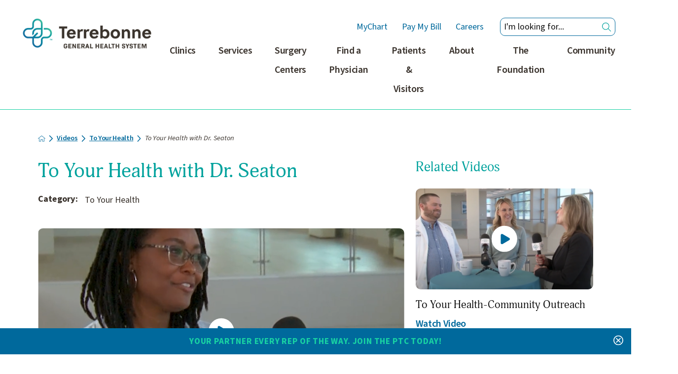

--- FILE ---
content_type: text/html; charset=utf-8
request_url: https://www.tghealthsystem.com/videos/to-your-health/to-your-health-with-dr-seaton/
body_size: 18787
content:
<!DOCTYPE html>
<html lang="en" data-anim="1" data-prlx="1" data-flr="1" data-i="x37dc20xp4z" data-is="pzr4dkrex5v" data-gmap="AIzaSyD9RxIAFFpAdGvsN49rqOZLQbeZ6BSLoL4" data-sa="nJNZlcUV92tbWR5noma3LItP1ytROlbkkPtdYKVGqgNsnA3y%2BipuDZy9nG%2BfVeGbwfG5nic0KbZwRrLJlDap2CAd9Luy%2BIzb3%2BrbkSQRqZuXlGDmDyXczCRLuUp9pn6XOuYKaunsURGyS54EVmjEdTWJuQjEkj7Bmf4WdkoX8FMQuhOw">
<head>
	<script type="text/javascript" src="/cms/includes/xfe68wggbgd.2509161620371.js" defer data-require='["j/poly","j/modernizr","j/jquery","j/jquery.ui","j/ui.touch","j/ui.wheel","j/ui.draw","j/ui.mobile","j/timezone","static","j/jquery.cookie","extensions","uri","behaviors","c/scrollbar","c/loading","m/date","form","adapter","v/jwplayer","video","a/bootstrap","svg"]'></script>
	<title>To Your Health with Dr. Seaton | Terrebonne General Health System</title>
	<link rel="canonical" href="https://www.tghealthsystem.com/videos/to-your-health/to-your-health-with-dr-seaton/"/>
	<meta content="text/html; charset=utf-8" http-equiv="Content-Type"/>
	<meta content="initial-scale=1" name="viewport"/>
	<meta http-equiv="X-UA-Compatible" content="IE=edge,chrome=1"/>
	<meta name="description" content="Watch our full video called To Your Health with Dr. Seaton now."/>
	<meta property="og:type" content="website"/>
	<meta property="og:site_name" content="Terrebonne General Health System"/>
	<meta property="og:url" content="https://www.tghealthsystem.com/videos/to-your-health/to-your-health-with-dr-seaton/"/>
	<meta property="og:title" content="To Your Health with Dr. Seaton | Terrebonne General Health System"/>
	<meta property="og:description" content="Terrebonne General Health System offers primary and specialty care clinics to meet all your healthcare needs. Learn more about To Your Health with Dr. Seaton."/>
	<meta property="og:image" content="https://www.tghealthsystem.com/images/video-thumbnails/cs.png"/>
	<meta name="twitter:card" content="summary_large_image"/>
	<meta name="twitter:site" content="@TGMChealth"/>
	<meta name="twitter:title" content="To Your Health with Dr. Seaton | Terrebonne General Health System"/>
	<meta name="twitter:description" content="Terrebonne General Health System offers primary and specialty care clinics to meet all your healthcare needs. Learn more about To Your Health with Dr. Seaton."/>
	<meta name="twitter:image" content="https://www.tghealthsystem.com/images/video-thumbnails/cs.png"/>
	<meta property="article:publisher" content="https://www.facebook.com/TGMChealth"/>
	<meta name="robots" content="NOINDEX,NOFOLLOW"/>
	<meta name="google-site-verification" content="1HZGKm-UENfWnKTndo_atWcyoEZ37fN-5x8i8eMttL0"/>
	<meta name="msvalidate.01" content="C3F3BC7C934F6B425D2A15307AA60600"/>
	<script type="text/javascript">
(function(n){var t=n.Process||{},i=function(n){var t=+n;return isNaN(t)?n:t},u=function(n){return decodeURIComponent(n.replace(/\+/g,"%20"))},h=/\{(.+?)\}/g,c=window.location.hash&&window.location.hash[1]==="~"&&!/\bSPPC=./i.test(document.cookie||""),s=[],e=null,r=null,o=null,f=null;t.Page=function(n){for(var i=n.length;i--;)c?s.push(n[i]):t.Element(document.getElementById(n[i]))};t.Delayed=function(){var n,i;for(r=null;n=s.shift();)t.Element(document.getElementById(n));try{i=new CustomEvent("process.delayed",{bubbles:!0,cancelable:!0});document.documentElement.dispatchEvent(i)}catch(u){}};t.Element=function(n){if(n)switch(n.getAttribute("data-process")){case"if":t.If(n);break;case"replace":t.Replace(n);break;default:t.Fix(n)}};t.Replace=function(n){var i,f=n.parentNode,r=document.createTextNode(t.Get(n.getAttribute("data-replace"))),u=n.firstElementChild;u&&u.getAttribute&&(i=u.getAttribute("href"))&&i.substring(0,4)==="tel:"&&(i=document.createElement("a"),i.setAttribute("href","tel:"+r.data),i.appendChild(document.createTextNode(r.data)),r=i);f.insertBefore(r,n);f.removeChild(n)};t.Fix=function(n){var r,u,i,f=n.attributes.length,e=n.childNodes.length;if(n.nodeName==="SCRIPT"){n.parentNode.removeChild(n);return}while(f--)r=n.attributes[f],r.name.substring(0,13)=="data-replace-"&&(u=r.name.substring(13),n.setAttribute(u,t.Get(r.value)),n.removeAttribute(r.name));while(e--)i=n.childNodes[e],i.nodeType===3&&i.data&&i.data.indexOf("{")>=0&&(i.data=t.Get(i.data))};t.If=function(n){for(var i,u,f,e,o=n.parentNode,s=n.attributes.length,r=undefined;s--;){i=n.attributes[s];switch(i.name){case"field":r=t.Check(n,t.Get(i.value));break;case"nofield":r=!t.Check(n,t.Get(i.value))}if(r!==undefined)break}if(r)for(u=n.childNodes,f=0,e=u.length;f<e;f++)o.insertBefore(u[0],n);o.removeChild(n)};t.Check=function(n,r){for(var u,f,e=n.attributes.length;e--;){u=n.attributes[e];switch(u.name){case"equals":return r==t.Get(u.value);case"gt":case"greaterthan":case"morethan":return i(r)>i(t.Get(u.value));case"gte":return i(r)>=i(t.Get(u.value));case"lt":case"lessthan":case"lesserthan":return i(r)<i(t.Get(u.value));case"lte":return i(r)<=i(t.Get(u.value));case"ne":case"notequals":return r!=t.Get(u.value);case"contains":return f=t.Get(u.value),r.indexOf(f>=0);case"notcontains":return f=t.Get(u.value),!r.indexOf(f>=0);case"in":return f=t.Get(u.value),t.InArray(r,(""+f).split(","));case"notin":return f=t.Get(u.value),!t.InArray(r,(""+f).split(","));case"between":return f=t.Get(u.value).Split(","),f.length==2&&i(r)>=i(f[0])&&i(r)<=i(f[1])?!0:!1}}return!!r};t.InArray=function(n,t){for(var i=t.length;i--;)if(t[i]==n)return!0;return!1};t.Get=function(n){return n.replace(h,function(n,i){var r=i.split("/"),f=r.shift();return t.Data(f.split(":"),0,r[0])||u(r.shift()||"")})};t.Data=function(n,i,r){var u;switch(n[i].toLowerCase()){case"f":return t.Format(n[i+1],n,i+2,r);case"if":return t.Data(n,i+1)?n.pop():"";case"ifno":case"ifnot":return t.Data(n,i+1)?"":n.pop();case"q":case"querystring":return t.Query(n[i+1])||"";case"session":case"cookie":return t.Cookie(n[i+1])||"";case"number":return t.Number(n[i+1],r)||"";case"request":return u=t.Cookie("RWQ")||window.location.search,u&&u[0]==="?"&&n[i+1]&&n[i+1][0]!="?"&&(u=u.substr(1)),u;case"u":return t.UserData(n[i+1])||"";default:return""}};t.Format=function(n,i,r,u){var h,f,s,e,o;if(!n||r>i.length-1)return"";if(h=null,f=null,n=n.toLowerCase(),e=0,n=="binary")e=2;else if(r+1<i.length)switch(n){case"p":case"phone":case"p2":case"phone2":case"p3":case"phone3":i[r].indexOf("0")>=0&&(f=i[r],e=1);break;default:s=parseInt(i[r]);isNaN(s)||(h=s,e=1)}o=t.Data(i,r+e,u);switch(n){case"p":case"phone":return t.Phone(""+o,f);case"p2":case"phone2":return t.Phone(""+o,f||"000.000.0000");case"p3":case"phone3":return t.Phone(""+o,f||"000-000-0000");case"tel":return t.Phone(""+o,f||"0000000000")}};t.Phone=function(n,t){var u,i,f,r;if(!n)return"";if(u=n.replace(/\D+/g,""),u.length<10)return n;for(i=(t||"(000) 000-0000").split(""),f=0,r=0;r<i.length;r++)i[r]=="0"&&(f<u.length?i[r]=u[f++]:(i.splice(r,1),r--));return f==10&&u.length>10&&i.push(" x"+u.substring(10)),i.join("")};t.Query=function(n){var r,f,o,i,s;if(!e)for(e={},r=t.Cookie("RWQ")||window.location.search,f=r?r.substring(1).split("&"):[],o=f.length;o--;)i=f[o].split("="),s=u(i.shift()).toLowerCase(),e[s]=i.length?u(i.join("=")):null;return e[n.toLowerCase()]};t.Cookie=function(n){var f,i,o,e,t;if(!r)for(r={},f=document.cookie?document.cookie.split("; "):[],i=f.length;i--;){o=f[i].split("=");e=u(o.shift()).toLowerCase();t=o.join("=");switch(t[0]){case"#":r[e]=+t.substring(1);break;case":":r[e]=new Date(+t.substring(1));break;case"!":r[e]=t==="!!";break;case"'":r[e]=u(t.substring(1));break;default:r[e]=u(t)}}for(f=n.split("|"),i=0;i<f.length;i++)if(t=r[f[i].toLowerCase()],t)return t;return""};t.UserData=function(n){switch(n){case"DisplayName":return t.Cookie("U_DisplayName")||"";case"TimeOfDay":var r=new Date,i=r.getHours();return i>=17||i<5?"Evening":i<12?"Morning":"Afternoon"}};t.Number=function(n,i){var s,u,r,e;if(!i)return i;if(!o)for(o={},s=(t.Cookie("PHMAP")||"").split(","),e=0;e<s.length;e++)u=(s[e]||"").split("="),u.length===2&&(o[u[0]]=u[1]);return r=o[i],r&&r!=="0"||(r=i),f||(f={}),f[r]=1,r};t.Phones=function(){var n,t;if(f){n=[];for(t in f)f.hasOwnProperty(t)&&n.push(t);return n.join("|")}return null};n.Process=t;document.documentElement&&(document.documentElement.clientWidth<=1280||(t.Cookie("pref")&1)==1)&&(document.documentElement.className+=" minimize")})(this);
(function(n){window.rrequire||n(window)})(function(n){function b(i,r,u,f){var h,b,e,a,g,o,nt=(new Date).getTime(),p,c,l,w;if(((!s||nt-s>1e3)&&(st(),s=nt),!t[i])&&(h=k(i,f),h.length)){switch(h[0]){case"/common/js/j/jquery.js":case"/common/js/j/jquery.1.x.js":case"/common/js/j/jquery.2.x.js":h[0]=n.Modernizr&&n.Modernizr.canvas?"/common/js/j/jquery.2.x.js":"/common/js/j/jquery.1.x.js"}if(d(h),f==="css"?(e=n.document.createElement("link"),e.setAttribute("type","text/css"),e.setAttribute("rel","stylesheet"),a="href"):(e=n.document.createElement("script"),e.setAttribute("type","text/javascript"),e.setAttribute("async","async"),a="src",g=h.length<2||i[0]==="/"),i.indexOf("j/jquery")>=0)try{throw new Error("Jquery Require "+i);}catch(tt){for(console.log(tt.stack),p=[],c=arguments;c;)l=[],l.push.apply(l,c),p.push(l),w=c.callee.caller,c=w&&w.arguments;console.log(JSON.stringify(p))}o=h[0];o.substring(0,8)==="/common/"?o=v+o:o.substring(0,5)===rt&&(o=y+o);ot(e,i,f,g);e.setAttribute(a,o);b=n.document.head||n.document.body;b.appendChild(e)}}function ot(t,i,r,e){var s=function(){e?(n.register(i),l()):r==="css"&&(f[i]=!0,l())},o=function(){r==="js"&&console.log('error - "'+i+'" could not be loaded, rrequire will not fire.')};t.addEventListener?(t.addEventListener("load",s,!1),t.addEventListener("error",o,!1)):t.onload=t.onreadystatechange=function(n,r){var f=t.readyState;if(r||!f||/loaded|complete/.test(f)){if(f==="loaded"&&(t.children,t.readyState==="loading"&&(f="error")),t.onload=t.onreadystatechange=null,t=null,e&&f!=="error"){setTimeout(function(){var n=u[i];!n||n()?s():o();s=null;o=null},1);return}f==="error"?o():s();o=null;sucess=null}}}function st(){for(var t,r,u,i=document.querySelectorAll("script[src]"),n=0;n<i.length;n++)t=i[n],r=t.getAttribute("src"),u=t.getAttribute("data-require"),c(r,u,"js");for(i=document.querySelectorAll("link[rel='stylesheet'][href]"),n=0;n<i.length;n++)t=i[n],r=t.getAttribute("href"),u=t.getAttribute("data-require"),c(r,u,"css")}function k(t,i){var r=[];if(!t)return r;if(t.indexOf(n.location.origin)===0&&(t=t.substring(n.location.origin.length)),m=et.exec(t)){if(m[1])return r.push(t),r;if(m[2])return r.push(n.location.protocol+t),r;(m=/(.+?)\.\d{13}(\.\w{2,12})$/.exec(t))&&(t=m[1]+m[2]);r.push(t);(m=/^\/(common|cms)\/(admin\/|js\/|css\/)?(.+?)(\.js|\.css)$/.exec(t))&&(t=m[1]==="cms"?m[1]+"/"+(m[2]||"")+m[3]:m[2]==="admin/"?m[2]+m[3]:m[3],r.push(t))}else/^cms\//.test(t)?r.push("/"+t+"."+i):/^admin\//.test(t)?r.push("/common/"+t+"."+i):i==="js"?r.push("/common/js/"+t+"."+i):i==="css"&&r.push("/common/css/"+t+"."+i),r.push(t);return r}function c(n,i,r){var f,u;if(n&&!t[n]&&(f=k(n,r),d(f),i)){try{arr=it(i)}catch(e){return}for(len=arr&&arr.length,u=0;u<len;u++)c(arr[u],null,r)}}function d(n,i){for(var r,u=0;u<n.length;u++){r=n[u];switch(r){case"j/jquery":case"j/jquery.1.x":case"j/jquery.2.x":case"j/jquery.3.x":t["j/jquery"]=!0;t["j/jquery.1.x"]=!0;t["j/jquery.2.x"]=!0;t["j/jquery.3.x"]=!0;t["/common/js/j/jquery.js"]=!0;t["/common/js/j/jquery.1.x.js"]=!0;t["/common/js/j/jquery.2.x.js"]=!0;t["/common/js/j/jquery.3.x.js"]=!0;break;case"cms":case"cms-5":i==="css"?(t.cms=!0,t["cms-5"]=!0,t["/common/css/cms.css"]=!0,t["/common/css/cms-5.css"]=!0):t[r]=!0;break;default:t[r]=!0}}}function g(n){for(var t,i=n.length;i--;)if(t=n[i],t&&!f[t])return!1;return!0}function ht(){var t,n=r.length;for(e&&(clearTimeout(e),e=0);n--;)t=r[n],t[2]===!0&&r.splice(n,1);r.length===0&&document.documentElement.classList&&document.documentElement.classList.remove("requiring")}function l(){for(var t,i=0,u=r.length;i<u;)(t=r[i++],t[2]!==!0)&&g(t[0])&&(t[2]=!0,t[1](n.jQuery,n),e&&clearTimeout(e),e=setTimeout(ht,1))}function nt(n){var t;if(n){if(typeof n=="string")return[n.toLowerCase()];if(Array.isArray(n)){for(t=n.length;t--;)n[t]=(""+(n[t]||"")).toLowerCase();return n}return null}return null}function tt(n,t){for(var i,r,u=0;u<n.length;u++)if(i=h[n[u]],i){for(n.splice(u,1),u--,r=i[0].length;r--;)n.push(i[0][r]);if(i[1]&&t)for(r=i[1].length;r--;)t.push(i[1][r])}t&&t.length&&tt(t)}function ct(t){var r=0,i=function(){if(n.google&&n.google.maps)n.register(t);else if(++r>20)throw new Error("Unable to load google maps api script.");else setTimeout(i,250)};setTimeout(i,250)}var it=function(n,t){return(window.JSON2||JSON).parse(n,t)},i="/",o=".",a=":",v=i+i+"www.scorpioncms.com",rt=i+"cms"+i,y=i+i+window.location.host,f={},t={},r=[],e=0,p=document&&document.documentElement&&document.documentElement.getAttribute("data-gmap"),ut=p&&"&key="+p,w=Object.prototype,lt=w.toString,ft=w.hasOwnProperty,h={jquery:[["j/jquery","j/jquery.ui"]],behavior:[["behaviors"],["cms-behave"]],googlemap:[["https"+a+i+i+"maps.googleapis.com/maps/api/js?v=3&libraries=places&callback=registermap"+(ut||"")]],map:[["m/gmap"]],loading:[["c/loading2"],["cms-5"]],jwplayer:[[i+"common/js/v/jwplayer"+o+"js"]],tools:[["jquery","behavior","extensions","uri","chart","c/cms","c/scrollbar","loading","form"],["cms-tools","opensans"]],opensans:[["https"+a+i+i+"fonts.googleapis.com/css?family=Open+Sans:300,400italic,400,600,700|Montserrat:400,700"]],ckeditor:[[o+o+i+"ckeditor/ckeditor"]],ck:[["admin/ck/ckeditor"]],ace:[[i+i+"cdnjs.cloudflare.com/ajax/libs/ace/1.4.11/ace"+o+"js"]],weather:[["m/weather"]],cookie:[["j/jquery.cookie"]],form2:[["admin/js/form","admin/js/poly"]]},u={"j/jquery":function(){return!!n.jQuery},"j/jquery.1.x":function(){return!!n.jQuery},"j/jquery.2.x":function(){return!!n.jQuery},"j/jquery.3.x":function(){return!!n.jQuery},"j/jquery.ui":function(){return!!(n.jQuery&&n.jQuery.widget)},"j/jquery.cookie":function(){return!!(n.jQuery&&n.jQuery.cookie)},"j/poly":function(){return!!(n.Element&&n.Element.prototype&&n.Element.prototype.scrollIntoViewport)},googlemap:function(){return!!(n.google&&n.google.maps)},jwplayer:function(){return!!n.jwplayer},ckeditor:function(){return!!n.CKEDITOR},ace:function(){return!!n.ace},weather:function(){return!!(n.jQuery&&n.jQuery.weather)}},et=/^(https?:)?(\/\/([\w\-\.]+))?(\/.+)/i,s;(function(){var n;for(var t in u)ft.call(u,t)&&(n=h[t],n&&n[0]&&n[0][0]&&(u[n[0][0]]=u[t]))})();Array.isArray||(Array.isArray=function(n){return Object.prototype.toString.call(n)==="[object Array]"});Function.isFunction||(Function.isFunction=function(n){return Object.prototype.toString.call(n)==="[object Function]"});s=null;n.registerLoading=function(n){t[n]=!0};n.register=function(n){n&&typeof n=="string"&&(t[n]=!0,f[n]=!0,l())};n.registermap=function(){var n=h.googlemap[0][0];register(n)};n.rrequire=function(i,e,o){var a,h,v,c,s,y,l;if(i=nt(i),i){for(Function.isFunction(o)&&(a=o,o=e,e=a,a=null),o=nt(o),o||(o=[]),tt(i,o),h=i.length,v=!0;h--;)if((c=i[h],c)&&(s=c.toLowerCase(),!f[s])){if(y=u[s],y&&y()){f[s]=!0;continue}if(v=!1,!t[s]){if(s.indexOf("maps.googleapis.com")!==-1&&document.querySelector("script[src*='maps.googleapis.com']")){ct(s);continue}b(c,"script","src","js")}}for(h=0;h<o.length;)(l=o[h],l)&&(s=l.toLowerCase(),f[s]||b(l,"link","href","css"),h++);Function.isFunction(e)&&(v||g(i)?e(n.jQuery,n):r.push([i,e,!1]))}};n.rrequire.setBase=function(n){v=n};n.rrequire.setHost=function(n){y=n};n.rrequire.setDetect=function(n,t){n&&typeof n=="string"&&Function.isFunction(t)&&(u[n]=t)};n.rrequire.getLoading=function(){var n=Object.keys(t);return n.sort(),console.log(JSON.stringify(n,null,"\t"))};n.require||(n.require=n.rrequire)});
</script>
	<link rel="stylesheet" type="text/css" href="/cms/includes/ue7z53x101p.2412171244524.css" data-require='["cms","cms-behave"]'/>
	<script>(function(){
var cook = /(?:^|\b)COOK=(.+?)(?:$|;)/.exec( document.cookie )?.[1];
var analytics;
var marketing;
if(cook==='YES'){analytics=true;marketing=true;}
else if(cook==='NO!'){analytics=false;marketing=false;}
else if(cook==='ANALYTICS'){analytics=true;marketing=false;}
else if(cook==='MARKETING'){analytics=false;marketing=true;}
else{analytics=true;marketing=navigator.globalPrivacyControl||window.doNotSell?false:true;}
window.$consentState={analytics,marketing};
})();</script>
<script type="module" src="/common/usc/p/manage-cookies.js"></script>
</head>
<body class="p-to-your-health-with-dr-seaton b-videos sub systems" style="opacity:0" data-config="k9atwxto.efg\lte4t_dt.drf\h7y5o53v.7ad" data-id="18113699" data-s="21" data-i="325991" data-p="81" data-fk="168666">
	<div id="AlertBannerZone"><div class="access-options access-menu v1" id="AccessibilityOptions" universal_="true">
	
	
	<div class="access-btn open-btn flex-middle-center" title="Open the accessibility options menu"><svg viewBox="0 0 36 36"><path d="M3.37 27.6L32.63 27.6C34.516 27.6 36 29.05 36 30.8C36 32.55 34.474 34 32.63 34L3.37 34C1.484 34 0 32.55 0 30.8C0 29.05 1.528 27.6 3.37 27.6ZM3.37 14.8L23.64 14.8C25.528 14.8 27.012 16.25 27.012 18C27.012 19.75 25.528 21.2 23.64 21.2L3.37 21.2C1.484 21.2 0 19.75 0 18C0 16.25 1.528 14.8 3.37 14.8ZM32.676 8.4L3.37 8.4C1.484 8.4 0 6.95 0 5.2C0 3.45 1.526 2 3.37 2L32.63 2C34.516 2 36 3.45 36 5.2C36 6.95 34.516 8.4 32.676 8.4L32.676 8.4Z"></path></svg> <span>Open Accessibility Menu</span></div>
	<div class="flex-middle-between top-info">
		<svg class="accessibility" viewBox="0 0 36 36"><path d="M502.7 0a84.3 84.3 0 1 1-84.3 84.3A84.6 84.6 114.1 0 1 502.7 0ZM868.6 272.7L617.5 304.2v251.4L739.2 960.7a47.2 47.2 0 0 1-34.4 57.6A46.7 46.7 114.1 0 1 647.9 987.4L522.5 616.5H484.3L369.5 993.8a47 47 0 0 1-61.6 26.7a49.1 49.1 0 0 1-29.6-61.9L383.7 560.4V304.2L152.3 272.7A41.9 41.9 114.1 0 1 114.1 226.3A43.8 43.8 114.1 0 1 161.4 186.8L442.4 210.8h123.3L865.1 186.8a43.2 43.2 0 0 1 3.5 86.5Z"></path></svg>
	</div>
	<ul>
		<li>
			<button class="flex-" data-action="content"><svg viewBox="0 0 36 36"><path d="M12.706 23.824L12.706 20.647L36 20.647L36 23.824L12.706 23.824ZM0 12.177L36 12.177L36 15.353L0 15.353L0 12.177ZM27.529 3.706L36 3.706L36 6.882L27.529 6.882L27.529 3.706ZM0 3.706L23.294 3.706L23.294 6.882L0 6.882L0 3.706ZM8.471 23.824L0 23.824L0 20.647L8.471 20.647L8.471 23.824ZM19.059 32.294L0 32.294L0 29.118L19.059 29.118L19.059 32.294Z"></path></svg> Skip to Content</button>
		</li>
		<li>
			<button class="flex-" data-action="menu"><svg viewBox="0 0 36 36"><path d="M7.412 31.235L7.412 28.059L36 28.059L36 31.235L7.412 31.235ZM7.412 16.412L36 16.412L36 19.588L7.412 19.588L7.412 16.412ZM7.412 4.764L36 4.764L36 7.941L7.412 7.941L7.412 4.764ZM0 28.059L4.235 28.059L4.235 31.235L0 31.235L0 28.059ZM0 16.412L4.235 16.412L4.235 19.588L0 19.588L0 16.412ZM0 4.764L4.235 4.764L4.235 7.941L0 7.941L0 4.764Z"></path></svg> Skip to Menu</button>
		</li>
		<li>
			<button class="flex-" data-action="largeText"><svg viewBox="0 0 36 36"><path d="M31.2 17.404L31.2 12.604L28.8 12.604L28.8 17.404L24 17.404L24 19.804L28.8 19.804L28.8 24.604L31.2 24.604L31.2 19.804L36 19.804L36 17.404L31.2 17.404ZM26.4 1.804L0.01 1.796L0 5.404L10.8 5.404L10.8 34.204L14.4 34.204L14.4 5.404L26.4 5.404L26.4 1.804Z"></path></svg> Increase Text Size</button>
		</li>
		<li>
			<button class="flex- clear-btn" data-action="clear">Clear All <svg viewBox="0 0 36 36"><path d="M21.179 14.82L21.179 29.644L23.297 29.644L23.297 14.82L21.179 14.82ZM16.939 14.828L16.939 29.653L19.057 29.653L19.057 14.828L16.939 14.828ZM12.706 14.82L12.706 29.644L14.823 29.644L14.823 14.82L12.706 14.82ZM8.468 10.587L27.53 10.587L27.53 33.88L8.468 33.88L8.468 10.587ZM6.35 6.351L29.65 6.351L29.65 8.473L28.699 8.473C28.663 8.471 28.627 8.469 28.591 8.469L7.409 8.469C7.373 8.469 7.337 8.471 7.301 8.473L6.35 8.473L6.35 6.351ZM12.706 2.118L23.297 2.118L23.294 4.233L12.706 4.233L12.706 2.118ZM11.645 0C11.365 0 11.096 0.11 10.897 0.309C10.696 0.508 10.588 0.779 10.588 1.061L10.588 4.233L5.291 4.233C5.01 4.233 4.743 4.346 4.542 4.542C4.342 4.742 4.232 5.01 4.232 5.292L4.232 9.532C4.232 10.116 4.709 10.587 5.291 10.587L6.35 10.587L6.35 34.939C6.35 35.523 6.825 36 7.409 36L28.591 36C29.175 36 29.65 35.523 29.65 34.939L29.65 10.587L30.707 10.587C31.291 10.587 31.766 10.116 31.768 9.532L31.768 5.292C31.768 5.01 31.658 4.742 31.456 4.542C31.257 4.346 30.988 4.233 30.707 4.233L25.412 4.233L25.412 1.061C25.412 0.779 25.304 0.508 25.103 0.309C24.904 0.11 24.635 0 24.353 0L11.645 0Z"></path></svg></button>
		</li>
	</ul>
	<div class="access-btn close-btn">
		<svg title="Close the accessibility options menu" viewBox="0 0 36 36"><path d="M26.618 28.29L25.14 29.751L15.549 20.246L15.549 20.246L14.073 18.783L15.549 17.321L15.549 17.321L25.14 7.813L26.618 9.274L17.025 18.783L26.618 28.29ZM10.956 34.436L26.608 34.436L26.608 36L9.392 36L9.392 34.436L9.392 1.564L9.392 0L26.608 0L26.608 1.564L10.956 1.564L10.956 34.436Z"></path></svg> <span>Hide</span>
	</div>
</div></div>
	<header id="HeaderZone"><div id="AlertBanners" class="alert-banners fixed ui-repeater" universal_="true" data-onvisible="visible">
	
	
	
	<ul class="banner-cont full">
		<li class="banner-1 your-partner-every-rep-of-the-way-join-the-ptc-today-" data-banner="your-partner-every-rep-of-the-way-join-the-ptc-today-" data-item="i" data-key="185521">
			
				<a href="/services/performance-training-center/" target="" class="flex-middle-center">
					
					<span>Your Partner Every Rep of the Way. Join the PTC today!</span>
				</a>
			
			
			<button type="button" class="alert-close-btn" aria-label="Close Your Partner Every Rep of the Way. Join the PTC today! Banner">
				<svg viewBox="0 0 36 36"><use href="/cms/svg/site/icon_closev2.36.2601151615498.svg"></use></svg>
				<span class="mobile-only">Close Alert</span>
			</button>
		</li>
	</ul>
</div><form id="Form_HeaderAreaV1" method="post" enctype="multipart/form-data" action="/videos/to-your-health/to-your-health-with-dr-seaton/" data-search="1">
<input type="hidden" name="_m_" value="HeaderAreaV1">
<div class="header-area v1 v2" universal_="true" id="HeaderAreaV1" data-header="true" data-show-hide="true">
	
	

	<div class="sticky-box">
		<div class="main wide flex-between">
			<nav class="mobile-nav flex-between-stretch">
				<a href="/site-search/" class="third item-1">
					<div class="icon-cont"><svg viewBox="0 0 36 36"><use data-href="/cms/svg/site/pzr4dkrex5v.36.2601151616185.svg#search"></use></svg></div>
					<span>Search</span>
				</a>
				<a href="/contact/" class="third item-2">
					<div class="icon-cont"><svg role="presentation" viewBox="0 0 36 36"><use href="/cms/svg/site/icon_contact.36.2601151615496.svg"></use></svg></div>
					<span>Contact</span> 
				</a>
				<a href="javascript:void(0)" class="third menu-btn desktop" data-role="btn">
					<div class="menu-icon">
						<span></span>
						<span></span>
						<span></span>
					</div>
					<span>Menu</span>
				</a>
			</nav>
			<a class="top-logo" href="/"><img loading="lazy" alt="Terrebonne General Health System" title="Terrebonne General Health System" src="/images/assets/tghealth-alt-logos-02[2].2501070815496.png"></a>
			<div class="header-box auto">
				<a class="menu-btn mm-open mobile" role="button" href="javascript:void(0);" aria-label="Toggle Mobile Menu" data-role="btn">
					<span></span>
					<span></span>
					<span></span>
				</a>
				<div class="top-bar flex-middle-end">
					<nav class="secondary-nav">
						<ul class="flex-middle">
							<li>
								<a href="https://www.ohnmychart.org/TGMC/Authentication/Login?" target="_blank">MyChart</a>
							</li><li>
								<a href="/patients-visitors/patient-financial-center/pay-your-bill/" target="">Pay My Bill</a>
							</li><li>
								<a href="/careers/" target="">Careers</a>
							</li>
						</ul>
					</nav>
					<div class="flex-between-middle box-cont">
						<div class="search ui-repeater" id="SiteSearch">
							<div class="search-input flex-between-middle" data-item="i" data-key="">
								<input aria-label="Search our site" placeholder="I'm looking for..." type="search" id="SiteSearch_ITM0_C" class="ui-cms-input" name="SiteSearch$ITM0$C" value>
								<button title="Site Search" aria-label="Site Search" class="flex-middle-center" type="submit" id="SiteSearch_ITM0_ctl02" name="SiteSearch$ITM0$ctl02" data-commandname="Search"><svg viewBox="0 0 36 36"><use href="/cms/svg/site/icon_search.36.2601151615500.svg"></use></svg></button>
							</div>
						</div>
					</div>
				</div>
				<div class="nav-bar flex-middle-between full">
					<nav class="top-nav stretch flex-row el-tab-box full" id="HeaderV1TopNav" data-role="panel" data-closing="true">
						<ul class="desktop-nav flex-row-end full" role="menubar" aria-label="Top Navigation">
							<li class=" flex-row children clinics" role="menuitem">
								<a href="/clinics/" target="">Clinics</a>
								
									<span class="el-tab" aria-label="Open child menu of Clinics"><svg viewBox="0 0 36 36" role="presentation"><use data-href="/cms/svg/site/pzr4dkrex5v.36.2601151616185.svg#caret_right"></use></svg></span>
									<div class="fly-out wide el-panel" role="menu">
										<div class="ui-scroll">
											<ul class="flex-grid-wrap-block-1024">
												<li class=" level-1 third blood-donor-center " role="menuitem">
													<a href="/clinics/blood-donor-center/">Blood Donor Center</a>
												</li><li class=" level-1 third cancer-center " role="menuitem">
													<a href="/clinics/cancer-center/">Cancer Center</a>
												</li><li class=" level-1 third cardiothoracic-vascular-surgical-specialists " role="menuitem">
													<a href="/clinics/cardiothoracic-vascular-surgical-specialists/">Cardiothoracic & Vascular Surgical Specialists</a>
												</li><li class=" level-1 third diagnostic-center " role="menuitem">
													<a href="/clinics/diagnostic-center/">Diagnostic Center</a>
												</li><li class=" level-1 third endocrinology-care " role="menuitem">
													<a href="/clinics/endocrinology-care/">Endocrinology Care</a>
												</li><li class=" level-1 third internal-medicine-specialists " role="menuitem">
													<a href="/clinics/internal-medicine-specialists/">Internal Medicine Specialists</a>
												</li><li class=" level-1 third multispecialty-clinic " role="menuitem">
													<a href="/clinics/multispecialty-clinic/">Multispecialty Clinic</a>
												</li><li class=" level-1 third neurology-care " role="menuitem">
													<a href="/clinics/neurology-care/">Neurology Care</a>
												</li><li class=" level-1 third pediatric-subspecialty-clinic " role="menuitem">
													<a href="/clinics/pediatric-subspecialty-clinic/">Pediatric Subspecialty Clinic</a>
												</li><li class=" level-1 third pediatric-care " role="menuitem">
													<a href="/clinics/pediatric-care/">Pediatric Care</a>
												</li><li class=" level-1 third pulmonology-care " role="menuitem">
													<a href="/clinics/pulmonology-care/">Pulmonology Care</a>
												</li><li class=" level-1 third outpatient-laboratory " role="menuitem">
													<a href="/clinics/outpatient-laboratory/">Outpatient Laboratory</a>
												</li><li class=" level-1 third outpatient-pavilion " role="menuitem">
													<a href="/clinics/outpatient-pavilion/">Outpatient Pavilion</a>
												</li><li class=" level-1 third wound-healing-hyperbaric-medicine-clinic " role="menuitem">
													<a href="/clinics/wound-healing-hyperbaric-medicine-clinic/">Wound Healing & Hyperbaric Medicine Clinic</a>
												</li><li class=" level-1 third sports-medicine " role="menuitem">
													<a href="/clinics/sports-medicine/">Sports Medicine</a>
												</li><li class=" level-1 third infectious-diseases " role="menuitem">
													<a href="/clinics/infectious-diseases/">Infectious Diseases</a>
												</li><li class=" level-1 third palliative-supportive-care " role="menuitem">
													<a href="/clinics/palliative-supportive-care/">Palliative & Supportive Care</a>
												</li><li class=" level-1 third urology-care " role="menuitem">
													<a href="/clinics/urology-care/">Urology Care</a>
												</li>
											</ul>
										</div>
									</div>
								
							</li><li class=" flex-row children services" role="menuitem">
								<a href="/services/" target="">Services</a>
								
									<span class="el-tab" aria-label="Open child menu of Services"><svg viewBox="0 0 36 36" role="presentation"><use data-href="/cms/svg/site/pzr4dkrex5v.36.2601151616185.svg#caret_right"></use></svg></span>
									<div class="fly-out wide el-panel" role="menu">
										<div class="ui-scroll">
											<ul class="flex-grid-wrap-block-1024">
												<li class=" level-1 third blood-donor-center " role="menuitem">
													<a href="/clinics/blood-donor-center/">Blood Donor Center</a>
												</li><li class=" level-1 third cancer-treatment " role="menuitem">
													<a href="/services/cancer-treatment/">Cancer Treatment</a>
												</li><li class=" level-1 third cardiovascular-care el-tab-box" role="menuitem">
													<a href="/services/cardiovascular-care/">Cardiovascular Care</a>
												</li><li class=" level-1 third critical-care " role="menuitem">
													<a href="/services/critical-care/">Critical Care</a>
												</li><li class=" level-1 third diabetes-management " role="menuitem">
													<a href="/services/endocrinology/diabetes-management/">Diabetes Management</a>
												</li><li class=" level-1 third diagnostic-imaging " role="menuitem">
													<a href="/services/diagnostic-imaging/">Diagnostic Imaging</a>
												</li><li class=" level-1 third drive-thru-center " role="menuitem">
													<a href="/services/drive-thru-center/">Drive-Thru Center</a>
												</li><li class=" level-1 third emergency-care el-tab-box" role="menuitem">
													<a href="/services/emergency-care/">Emergency Care</a>
												</li><li class=" level-1 third endocrinology el-tab-box" role="menuitem">
													<a href="/services/endocrinology/">Endocrinology</a>
												</li><li class=" level-1 third hospitalist " role="menuitem">
													<a href="/services/hospitalist/">Hospitalist</a>
												</li><li class=" level-1 third healthy-lifestyles-center el-tab-box" role="menuitem">
													<a href="/services/healthy-lifestyles-center/">Healthy Lifestyles Center</a>
												</li><li class=" level-1 third infectious-diseases " role="menuitem">
													<a href="/services/infectious-diseases/">Infectious Diseases</a>
												</li><li class=" level-1 third infusion-therapy " role="menuitem">
													<a href="/services/infusion-therapy/">Infusion Therapy</a>
												</li><li class=" level-1 third internal-medicine " role="menuitem">
													<a href="/services/internal-medicine/">Internal Medicine</a>
												</li><li class=" level-1 third neurology " role="menuitem">
													<a href="/services/neurology/">Neurology</a>
												</li><li class=" level-1 third occupational-therapy " role="menuitem">
													<a href="/services/rehabilitation-services/outpatient-rehabilitation/">Occupational Therapy</a>
												</li><li class=" level-1 third orthopedics " role="menuitem">
													<a href="/services/orthopedics/">Orthopedics</a>
												</li><li class=" level-1 third palliative-medicine-and-supportive-care " role="menuitem">
													<a href="/services/palliative-medicine-and-supportive-care/">Palliative Medicine and Supportive Care</a>
												</li><li class=" level-1 third pediatrics " role="menuitem">
													<a href="/services/pediatrics/">Pediatrics</a>
												</li><li class=" level-1 third pharmacy el-tab-box" role="menuitem">
													<a href="/services/pharmacy/">Pharmacy</a>
												</li><li class=" level-1 third physical-therapy " role="menuitem">
													<a href="/services/rehabilitation-services/physical-therapy/">Physical Therapy</a>
												</li><li class=" level-1 third performance-training-center el-tab-box" role="menuitem">
													<a href="/services/performance-training-center/">Performance Training Center</a>
												</li><li class=" level-1 third primary-care " role="menuitem">
													<a href="/services/primary-care/">Primary Care</a>
												</li><li class=" level-1 third pulmonology el-tab-box" role="menuitem">
													<a href="/services/pulmonology/">Pulmonology</a>
												</li><li class=" level-1 third speech-therapy " role="menuitem">
													<a href="/services/rehabilitation-services/speech-therapy/">Speech Therapy</a>
												</li><li class=" level-1 third sleep-medicine " role="menuitem">
													<a href="/services/sleep-medicine/">Sleep Medicine</a>
												</li><li class=" level-1 third rehabilitation-services el-tab-box" role="menuitem">
													<a href="/services/rehabilitation-services/">Rehabilitation Services</a>
												</li><li class=" level-1 third telehealth-services " role="menuitem">
													<a href="/services/telehealth-services/">Telehealth Services</a>
												</li><li class=" level-1 third weight-management el-tab-box" role="menuitem">
													<a href="/services/weight-management/">Weight Management</a>
												</li><li class=" level-1 third wellness-for-life el-tab-box" role="menuitem">
													<a href="/services/wellness-for-life/">Wellness for Life </a>
												</li><li class=" level-1 third womens-health-center el-tab-box" role="menuitem">
													<a href="/services/womens-health-center/">Women's Health Center</a>
												</li><li class=" level-1 third corporate-wellness " role="menuitem">
													<a href="/services/corporate-wellness/">Corporate Wellness</a>
												</li><li class=" level-1 third wound-healing-hyperbaric-medicine " role="menuitem">
													<a href="/services/wound-healing-hyperbaric-medicine/">Wound Healing & Hyperbaric Medicine</a>
												</li><li class=" level-1 third sports-medicine " role="menuitem">
													<a href="/services/sports-medicine/">Sports Medicine</a>
												</li>
											</ul>
										</div>
									</div>
								
							</li><li class=" flex-row children surgery-centers" role="menuitem">
								<a href="/surgery-centers/" target="">Surgery Centers</a>
								
									<span class="el-tab" aria-label="Open child menu of Surgery Centers"><svg viewBox="0 0 36 36" role="presentation"><use data-href="/cms/svg/site/pzr4dkrex5v.36.2601151616185.svg#caret_right"></use></svg></span>
									<div class="fly-out wide el-panel" role="menu">
										<div class="ui-scroll">
											<ul class="flex-grid-wrap-block-1024">
												<li class=" level-1 third gulf-coast-surgical-center el-tab-box" role="menuitem">
													<a href="/surgery-centers/gulf-coast-surgical-center/">Gulf Coast Surgical Center</a>
												</li><li class=" level-1 third physicians-medical-center el-tab-box" role="menuitem">
													<a href="/surgery-centers/physicians-medical-center/">Physicians Medical Center</a>
												</li>
											</ul>
										</div>
									</div>
								
							</li><li class=" flex-row  find-a-physician" role="menuitem">
								<a href="/find-a-physician/" target="">Find a Physician</a>
								
							</li><li class=" flex-row children patients-visitors" role="menuitem">
								<a href="/patients-visitors/" target="">Patients & Visitors</a>
								
									<span class="el-tab" aria-label="Open child menu of Patients & Visitors"><svg viewBox="0 0 36 36" role="presentation"><use data-href="/cms/svg/site/pzr4dkrex5v.36.2601151616185.svg#caret_right"></use></svg></span>
									<div class="fly-out wide el-panel" role="menu">
										<div class="ui-scroll">
											<ul class="flex-grid-wrap-block-1024">
												<li class=" level-1 third patient-resources el-tab-box" role="menuitem">
													<a href="/patients-visitors/patient-resources/">Patient Resources</a>
												</li><li class=" level-1 third guest-services " role="menuitem">
													<a href="/patients-visitors/guest-services/">Guest Services</a>
												</li><li class=" level-1 third terrebonne-house-hotel " role="menuitem">
													<a href="/patients-visitors/terrebonne-house-hotel/">Terrebonne House Hotel</a>
												</li><li class=" level-1 third visitor-policy-and-services " role="menuitem">
													<a href="/patients-visitors/visitor-policy-and-services/">Visitor Policy and Services</a>
												</li><li class=" level-1 third patient-financial-center el-tab-box" role="menuitem">
													<a href="/patients-visitors/patient-financial-center/">Patient Financial Center</a>
												</li><li class=" level-1 third chronic-care-management-program el-tab-box" role="menuitem">
													<a href="/patients-visitors/chronic-care-management-program/">Chronic Care Management Program</a>
												</li><li class=" level-1 third request-medical-records " role="menuitem">
													<a href="/patients-visitors/request-medical-records/">Request Medical Records</a>
												</li><li class=" level-1 third staff-recognition " role="menuitem">
													<a href="/patients-visitors/staff-recognition/">Staff Recognition</a>
												</li>
											</ul>
										</div>
									</div>
								
							</li><li class=" flex-row children about" role="menuitem">
								<a href="/about/" target="">About</a>
								
									<span class="el-tab" aria-label="Open child menu of About"><svg viewBox="0 0 36 36" role="presentation"><use data-href="/cms/svg/site/pzr4dkrex5v.36.2601151616185.svg#caret_right"></use></svg></span>
									<div class="fly-out wide el-panel" role="menu">
										<div class="ui-scroll">
											<ul class="flex-grid-wrap-block-1024">
												<li class=" level-1 third history-of-terrebonne-general " role="menuitem">
													<a href="/about/history-of-terrebonne-general/">History of Terrebonne General </a>
												</li><li class=" level-1 third ceo-board-of-commissioners " role="menuitem">
													<a href="/about/ceo-board-of-commissioners/">CEO & Board of Commissioners</a>
												</li><li class=" level-1 third executive-leadership " role="menuitem">
													<a href="/about/executive-leadership/">Executive Leadership</a>
												</li><li class=" level-1 third annual-report " role="menuitem">
													<a href="/about/annual-report/">Annual Report</a>
												</li><li class=" level-1 third affiliations el-tab-box" role="menuitem">
													<a href="/about/affiliations/">Affiliations</a>
												</li><li class=" level-1 third awards " role="menuitem">
													<a href="/about/awards/">Awards</a>
												</li><li class=" level-1 third news " role="menuitem">
													<a href="/news/">News</a>
												</li>
											</ul>
										</div>
									</div>
								
							</li><li class=" flex-row children the-foundation" role="menuitem">
								<a href="/the-foundation/" target="">The Foundation</a>
								
									<span class="el-tab" aria-label="Open child menu of The Foundation"><svg viewBox="0 0 36 36" role="presentation"><use data-href="/cms/svg/site/pzr4dkrex5v.36.2601151616185.svg#caret_right"></use></svg></span>
									<div class="fly-out wide el-panel" role="menu">
										<div class="ui-scroll">
											<ul class="flex-grid-wrap-block-1024">
												<li class=" level-1 third foundation-board-members-and-staff " role="menuitem">
													<a href="/the-foundation/foundation-board-members-and-staff/">Foundation Board Members and Staff</a>
												</li><li class=" level-1 third community-impact-and-our-donors " role="menuitem">
													<a href="/the-foundation/community-impact-and-our-donors/">Community Impact and Our Donors</a>
												</li><li class=" level-1 third ways-to-give el-tab-box" role="menuitem">
													<a href="/the-foundation/ways-to-give/">Ways to Give</a>
												</li><li class=" level-1 third the-rooftop " role="menuitem">
													<a href="/the-foundation/the-rooftop/">The Rooftop</a>
												</li><li class=" level-1 third mobile-care-clinic-endowment el-tab-box" role="menuitem">
													<a href="/the-foundation/mobile-care-clinic-endowment/">Mobile CARE Clinic Endowment</a>
												</li>
											</ul>
										</div>
									</div>
								
							</li><li class=" flex-row children community" role="menuitem">
								<a href="/community/" target="">Community</a>
								
									<span class="el-tab" aria-label="Open child menu of Community"><svg viewBox="0 0 36 36" role="presentation"><use data-href="/cms/svg/site/pzr4dkrex5v.36.2601151616185.svg#caret_right"></use></svg></span>
									<div class="fly-out wide el-panel" role="menu">
										<div class="ui-scroll">
											<ul class="flex-grid-wrap-block-1024">
												<li class=" level-1 third upcoming-events-and-classes " role="menuitem">
													<a href="/events-and-classes/">Upcoming Events and Classes</a>
												</li><li class=" level-1 third k-12-programs " role="menuitem">
													<a href="/community/k-12-programs/">K-12 Programs</a>
												</li><li class=" level-1 third community-health-needs-assessment " role="menuitem">
													<a href="/community/community-health-needs-assessment/">Community Health Needs Assessment </a>
												</li><li class=" level-1 third support-groups " role="menuitem">
													<a href="/community/support-groups/">Support Groups</a>
												</li><li class=" level-1 third market-at-the-marina " role="menuitem">
													<a href="/community/market-at-the-marina/">Market at the Marina</a>
												</li><li class=" level-1 third volunteer-opportunities " role="menuitem">
													<a href="/community/volunteer-opportunities/">Volunteer Opportunities</a>
												</li><li class=" level-1 third team-terrebonne " role="menuitem">
													<a href="/community/team-terrebonne/">Team Terrebonne</a>
												</li><li class=" level-1 third bayou-region-athletic-hall-of-fame el-tab-box" role="menuitem">
													<a href="/community/bayou-region-athletic-hall-of-fame/">Bayou Region Athletic Hall of Fame</a>
												</li><li class=" level-1 third disaster-information " role="menuitem">
													<a href="/community/disaster-information/">Disaster Information</a>
												</li><li class=" level-1 third medsafe " role="menuitem">
													<a href="/community/medsafe/">MedSafe</a>
												</li><li class=" level-1 third explore-terrebonne-parish " role="menuitem">
													<a href="/community/explore-terrebonne-parish/">Explore Terrebonne Parish</a>
												</li><li class=" level-1 third well-and-wise-program " role="menuitem">
													<a href="/community/well-and-wise-program/">Well and Wise Program</a>
												</li>
											</ul>
										</div>
									</div>
								
							</li>
						</ul>
					</nav>
				</div>
			</div>
			<div class="mobile-box flex-between-middle">
				<a class="phone-link" href="tel:(985) 873-4141" title="Click to Call" aria-label="Click to Call" id="HeaderAreaV1_1" data-replace-href="tel:{F:P:Cookie:PPCP1/(985)%20873-4141}"><svg viewBox="0 0 36 36"><use href="/cms/svg/site/icon_phone.36.2601151616185.svg"></use></svg></a>
			</div>
		</div>
	</div>
	<script>
	document.querySelectorAll('.ui-scroll ul').forEach(function(ul) {
    const items = Array.from(ul.children);
    const columns = 3; // Number of columns in your grid
    const rows = Math.ceil(items.length / columns);

    // Sort the items alphabetically based on their text content
    items.sort((a, b) => a.textContent.trim().localeCompare(b.textContent.trim()));

    // Create a new array to hold items in column-wise order
    const newOrder = new Array(items.length);

    // Distribute items column-wise
    for (let i = 0; i < items.length; i++) {
        const rowIndex = i % rows;
        const columnIndex = Math.floor(i / rows);
        const newIndex = rowIndex * columns + columnIndex;
        newOrder[newIndex] = items[i];
    }

    // Append the items in the new order
    newOrder.forEach(item => ul.appendChild(item));
});
	</script>
</div>
</form>
<script id="Process_HeaderAreaV1" type="text/javascript" style="display:none;">window.Process&&Process.Page(['Process_HeaderAreaV1','HeaderAreaV1_1']);</script>
<div id="TrackingPix" universal_="true">
	<img style="display: none;" src="https://jelly.mdhv.io/v1/star.gif?pid=T8DMkHvKZIErn8RO83prjoDSbt8V&src=mh&evt=hi" alt="">
</div></header>
	<main id="MainZone"><div class="breadcrumb v2" id="BreadcrumbsButtons" universal_="true">
	
	<div class="main">
		<div class="bread-container flex-wrap-start-middle system-style" id="BreadCrumb">
			<a aria-label="back to homepage" href="/" class="home-link flex-middle-center"><svg viewBox="0 0 36 36"><use href="/cms/svg/site/icon_home.36.svg "></use></svg></a>
			<span class="separator"><svg viewBox="0 0 36 36"><use href="/cms/svg/site/icon_caret_right.36.svg "></use></svg></span>
			<a class="link-style-1" href="/videos/" target="">Videos</a><span class="separator"><svg viewBox="0 0 36 36"><use href="/cms/svg/site/icon_caret_right.36.svg "></use></svg></span><a class="link-style-1" href="/videos/to-your-health/" target="">To Your Health</a><span class="separator"><svg viewBox="0 0 36 36"><use href="/cms/svg/site/icon_caret_right.36.svg "></use></svg></span><span class="selected link-style-disabled">To Your Health with Dr. Seaton</span>
		</div>
	</div>
</div><section id="TwoColSub" class="two-col-container sub-zone" universal_="true">
	<div class="main flex-spaced-between-top-block-1024">
		<div class="sub-zone content-zone" id="SubZoneLeft"><article class="system-style system-entry ui-repeater" id="VideoPostV2" universal_="true" data-onvisible="visible" data-content="true">
	
	
	<h1 data-item="i" data-key="168666">To Your Health with Dr. Seaton</h1>
	
	<ul class="inline-items" data-item="i" data-key="168666">
		
			<li class="flex-wrap">
				<strong class="label-style mar-r-1">Category:</strong> To Your Health
			</li>
		
		
	</ul>
	<figure class="system-card play" data-item="i" data-key="168666">
		
			<div class="embed-container">
				<iframe width="100%" height="100%" src="https://www.youtube.com/embed/ulBxUGJOM78" frameborder="0" allow="accelerometer; autoplay; encrypted-media; gyroscope; picture-in-picture" allowfullscreen=""></iframe>
			</div>
		
		
		
			<picture>
				<img loading="lazy" alt="" role="presentation" src="[data-uri]" data-src="/images/video-thumbnails/cs.2207051109077.png">
			</picture>
		
		
		<span class="play-btn">
			<svg viewBox="0 0 24 24"><use data-href="/cms/svg/site/pzr4dkrex5v.24.2601151616185.svg#play"></use></svg>
		</span>
		<div class="all-the-schema" itemscope="" itemtype="http://schema.org/VideoObject">
			
			
				<meta itemprop="author" content="Terrebonne General Health System"/>
			
			<meta itemprop="name" content="To Your Health with Dr. Seaton"/>
			<meta itemprop="description" content="Joining us on this episode is Dr. Courtnie Seaton, a Pediatrician at Terrebonne General Pediatric Care. Today, we will be discussing when you should bring your child to see a pediatrician."/>
			<meta itemprop="thumbnailUrl" content="https://www.tghealthsystem.com/images/video-thumbnails/cs.png"/>
			
			<meta itemprop="uploadDate" content="Jul 5, 2022"/>
			
		</div>
	</figure>
	<div class="content-style" data-item="i" data-key="168666">
		
			<h2>About this Video</h2>
			<p>Joining us on this episode is Dr. Courtnie Seaton, a Pediatrician at Terrebonne General Pediatric Care. Today, we will be discussing when you should bring your child to see a pediatrician.</p>
		
		
	</div>
	
</article></div>
		<aside class="sub-zone side-zone" id="SubZoneRight"><aside class="system-style related-videos videos related-items ui-repeater" id="RelatedVideos" universal_="true" data-onvisible="visible"> 
	
	<header><strong class="title-style-3 pad-b-1">Related Videos</strong></header>
	<ul class="system-cards items-3">
		<li class="item-1" data-item="i" data-key="162475">
			<a href="/videos/to-your-health/to-your-health-community-outreach/">
				<figure class="play" role="presentation">
					<picture>
						
						<img alt="" loading="lazy" src="[data-uri]" data-src="/cms/thumbnails/00/830x415//images/video-thumbnails/out.2111121220032.png">
						<span class="play-btn">
							<svg viewBox="0 0 24 24"><use data-href="/cms/svg/site/pzr4dkrex5v.24.2601151616185.svg#play"></use></svg>
						</span>
						
					</picture>
				</figure>
				<span class="title-style-5 mar-b-1">To Your Health-Community Outreach</span>
				<span class="link-style-1">Watch Video</span>
			</a>
		</li><li class="item-2" data-item="i" data-key="162474">
			<a href="/videos/to-your-health/to-your-health-most-wired-award/">
				<figure class="play" role="presentation">
					<picture>
						
						<img alt="" loading="lazy" src="[data-uri]" data-src="/cms/thumbnails/00/830x415//images/video-thumbnails/ber.2111121210549.png">
						<span class="play-btn">
							<svg viewBox="0 0 24 24"><use data-href="/cms/svg/site/pzr4dkrex5v.24.2601151616185.svg#play"></use></svg>
						</span>
						
					</picture>
				</figure>
				<span class="title-style-5 mar-b-1">To Your Health-Most Wired Award</span>
				<span class="link-style-1">Watch Video</span>
			</a>
		</li><li class="item-3" data-item="i" data-key="161248">
			<a href="/videos/to-your-health/to-your-health-maintaining-a-healthy-weight/">
				<figure class="play" role="presentation">
					<picture>
						
						<img alt="" loading="lazy" src="[data-uri]" data-src="/cms/thumbnails/00/830x415//images/video-thumbnails/mb.2110110814354.png">
						<span class="play-btn">
							<svg viewBox="0 0 24 24"><use data-href="/cms/svg/site/pzr4dkrex5v.24.2601151616185.svg#play"></use></svg>
						</span>
						
					</picture>
				</figure>
				<span class="title-style-5 mar-b-1">To Your Health- Maintaining a Healthy Weight</span>
				<span class="link-style-1">Watch Video</span>
			</a>
		</li>
	</ul>
</aside></aside>
	</div>
</section></main>
	<footer id="FooterZone"><section class="footer v1" id="FooterV1" universal_="true" data-section="">
	
	<!--<noscript type="text/javascript" src="/includes/js/ie-popup.js" p-place="true"></noscript>-->
	<div class="main wide flex-center">
		<div class="footer-info flex-middle-between-spaced off-bg">
			<div class="schema-info" itemscope="" itemtype="http://schema.org/MedicalOrganization">
				<div class="business-info">
					<div class="bottom-logo" id="FooterLogo">
						<a class="" href="/">
							<img loading="lazy" alt="Terrebonne General Health System" src="/images/assets/logo-white.2101221503147.png" class="desktop" title="Terrebonne General Health System">
							<img loading="lazy" alt="Terrebonne General Health System" src="/images/assets/footer-logo-mobile.2101221501446.png" class="mobile" title="Terrebonne General Health System">
						</a>
					</div>
					<meta itemprop="name" content="Terrebonne General Health System"/>
					<meta itemprop="description" content="Healthcare Services in Houma, LA"/>
					<meta itemprop="url" content="http://www.tghealthsystem.com/"/>
					<meta itemprop="image" content="/images/assets/logo.2101192039480.png"/>
					<meta itemprop="telephone" content="985-873-4141" id="FooterV1_1" data-replace-content="{F:P3:Cookie:PPCP1/985-873-4141}"/>
				</div>
				<div class="location-info">
					<span itemprop="address" itemscope="" itemtype="http://schema.org/PostalAddress">
						<span itemprop="streetAddress">8166 Main Street
							
						</span>
						<br>
						<span itemprop="addressLocality">Houma</span>,
						<span itemprop="addressRegion">LA </span>
						<span itemprop="postalCode">70360</span></span>
					<br>
					<a rel="nofollow noopener" target="_blank" class="hide" href="http://maps.google.com/maps?f=q&hl=en&z=15&q=8166%20Main%20Street,Houma,LA,70360">Map + Directions</a>
				</div>
				<div class="contact-info">
					<a class="phone-link" href="tel:1-985-873-4141" id="FooterV1_2" data-replace-href="tel:{F:P:1-000-000-0000:Cookie:PPCP1/1-985-873-4141}"><span><span id="FooterV1_3" data-process="replace" data-replace="{F:P:Cookie:PPCP1/(985)%20873-4141}">(985) 873-4141</span></span></a>
				</div>
				<ul class="social-info items-5 flex- ui-repeater" id="FooterSocial">
					<li class="item-1" data-item="i" data-key="64569">
						<a class="flex-center-middle" aria-label="facebook link" href="https://www.facebook.com/TerrebonneGeneralhealth/" target="_blank" rel="nofollow noopener">
							<svg viewBox="0 0 36 36"><use href="/cms/svg/admin/b02chict1vf.36.2601151615491.svg#facebook"></use></svg>
						</a>
					</li><li class="item-2" data-item="i" data-key="64570">
						<a class="flex-center-middle" aria-label="twitter link" href="https://twitter.com/tghealthsystem" target="_blank" rel="nofollow noopener">
							<svg viewBox="0 0 36 36"><use href="/cms/svg/admin/b02chict1vf.36.2601151615491.svg#twitter"></use></svg>
						</a>
					</li><li class="item-3" data-item="i" data-key="64572">
						<a class="flex-center-middle" aria-label="linkedin link" href="https://www.linkedin.com/company/terrebonne-general-medical-center/" target="_blank" rel="nofollow noopener">
							<svg viewBox="0 0 36 36"><use href="/cms/svg/admin/b02chict1vf.36.2601151615491.svg#linkedin"></use></svg>
						</a>
					</li><li class="item-4" data-item="i" data-key="64886">
						<a class="flex-center-middle" aria-label="youtube link" href="https://www.youtube.com/channel/UCv4UOYhpFuZkwqWvJRVS2Tg" target="_blank" rel="nofollow noopener">
							<svg viewBox="0 0 36 36"><use href="/cms/svg/admin/b02chict1vf.36.2601151615491.svg#youtube"></use></svg>
						</a>
					</li><li class="item-5" data-item="i" data-key="64571">
						<a class="flex-center-middle" aria-label="instagram link" href="https://www.instagram.com/terrebonnegeneralhealth/" target="_blank" rel="nofollow noopener">
							<svg viewBox="0 0 36 36"><use href="/cms/svg/admin/b02chict1vf.36.2601151615491.svg#instagram"></use></svg>
						</a>
					</li>
				</ul>
			</div>
			<nav class="footer-nav " id="FooterV1Links">
				<ul class="flex-wrap">
					<li class="half">
						<a href="/clinics/">Clinics</a>
                        
					</li><li class="half">
						<a href="/services/">Services</a>
                        
					</li><li class="half">
						<a href="/surgery-centers/">Surgery Centers</a>
                        
					</li><li class="half">
						<a href="/find-a-physician/">Find a Physician</a>
                        
					</li><li class="half">
						<a href="/the-foundation/">The Foundation</a>
                        
					</li><li class="half">
						<a href="/careers/">Careers</a>
                        
					</li><li class="half">
						<a href="/price-transparency/">Price Transparency</a>
                        
					</li><li class="half">
						<a href="/contact/">Contact</a>
                        
					</li><li class="half">
						<a href="/events-and-classes/">Events and Classes</a>
                        
					</li><li class="half">
						<a href="/news/">News</a>
                        
					</li>
				</ul>
			</nav>
			<div class="btn-group">
				<ul class="flex-column">
					<li><a href="/careers/employee-resources/" class="btn v2">Employee Resources</a></li>
					<li><a href="/careers/physician-recruitment/" class="btn v2">Physician Resources</a></li>
					<li><a href="/terrebonne-general-partner-resources/" class="btn v2">Partner Resources</a></li>
				</ul>
			</div>
		</div>
	</div>
	<div class="ie-popup modal" id="IEPopup">
		<div class="bg"></div>
		<div class="container">
			<div class="modal-btn">
				x
			</div>
			<div class="content">
				<p class="icon">⚠</p>
				<p>Your browser is out of date. To get the full experience of this website,
					 please update to most recent version.</p>
			</div>
			<a href="http://browsehappy.com/" target="_blank" rel="nofollow noopener" class="btn v1 light">Update My Browser</a>
		</div>
	</div>
</section>
<script id="Process_FooterV1" type="text/javascript" style="display:none;">window.Process&&Process.Page(['Process_FooterV1','FooterV1_1','FooterV1_2','FooterV1_3']);</script>
<section class="scorp-footer-area v1 no-bg-image text-left" id="ScorpionFooterV1" universal_="true" data-section="">
	<div class="main wide flex-between-middle-wrap">
		<ul class="left-side flex-between-middle-wrap-block-500">
			<li>
				<span>Copyright &copy; 2026</span>
			</li>
			<li>
				<a href="/privacy-policy/">Privacy Policy</a>
			</li>
			<li>
				<a href="/site-map/">Site Map</a>
			</li>
			<li>
				<a href="/images/content/Louisiana-Fraud-NoticeEnglishSpanish.pdf">Report Fraud</a>
			</li>
			<li>
				<a href="/documents/720880258-Terrebonne-General-Health-System-Price-Transparency-7-16-24.csv">Price Transparency</a>
			</li>
		</ul>
		<a class="scorp-link" href="https://www.scorpion.co/hospitals/" target="_blank">
			Powered by Scorpion
		</a>
	</div>
</section></footer>

<noscript id="deferred-styles">
	<link href="https://use.typekit.net/iqo8ypl.css" rel="stylesheet" type="text/css"/>
</noscript>
<script>
var loadDeferredStyles = function() {
	var addStylesNode = document.getElementById('deferred-styles');
	var replacement = document.createElement('div');
	replacement.innerHTML = addStylesNode.textContent;
	document.body.appendChild(replacement)
	addStylesNode.parentElement.removeChild(addStylesNode);
};
var raf = requestAnimationFrame || mozRequestAnimationFrame ||
webkitRequestAnimationFrame || msRequestAnimationFrame;
if (raf) raf(function() { window.setTimeout(loadDeferredStyles, 0); });
else window.addEventListener('load', loadDeferredStyles);
</script>
<script type="text/javascript" src="/cms/includes/nftzagn5po9.2309201649317.js" defer></script>
<script type="text/javascript" src="https://analytics.scorpion.co/sa.js" defer></script>
<script type="text/javascript">rrequire('m/site-header',function(){$('#HeaderV1TopNav').siteHeader();});</script>
<script type="text/javascript">rrequire('m/tabbable',function(){$('#HeaderV1TopNav').tabbable();});</script>
<script type="text/javascript">rrequire('form',function(){$('#Form_HeaderAreaV1').html5form();});</script>
</body>
</html>

--- FILE ---
content_type: image/svg+xml; charset=utf-8
request_url: https://www.tghealthsystem.com/cms/svg/site/pzr4dkrex5v.36.2601151616185.svg
body_size: 24653
content:
<?xml version="1.0" encoding="UTF-8" standalone="no"?>
<svg xmlns="http://www.w3.org/2000/svg" viewBox="0 0 36 36">
<style>
	g path { stroke: none; }
	g.root { display: none; }
	g.root:target { display: inline; }
	g line { stroke: black; }
	g circle { stroke: black; }
	g polyline { stroke: black; }
</style>
<g class="root" id="alert" data-name="alert">
	<path d="M0 18a18 18 0 1 1 18 18A18.028 18.028-5620.102 0 1 0 18Zm3.6 0a14.4 14.4 0 1 0 14.4-14.4A14.388 14.388-5620.102 0 0 3.6 18Zm12.6 9a1.8 1.8 0 1 1 1.8 1.8A1.8 1.8-5620.102 0 1 16.2 26.998Zm1.64-3.76a1.796 1.796 0 0 1-1.64-1.64l-0.92-10.8a2.728 2.728 0 0 1 5.44-0.44V10.8l-0.92 10.8a1.796 1.796 0 0 1-1.81 1.646Q17.915 23.246 17.84 23.238Z" />
</g>
<g class="root" id="bill_pay" data-name="bill-pay">
	<path d="M4.992 35.999a2.458 2.458 0 0 1-1.64-0.612A2.364 2.364 2.566 0 1 2.566 33.609V2.323A2.375 2.375 2.566 0 1 4.951 0H22.254c0.025 0 0.051 0 0.078 0 0.071 0 0.143 0.006 0.214 0.012h0.082l0.016 0.005a0.791 0.791 0 0 1 0.132 0.011l0.065 0.011L22.894 0.068a1.708 1.708 0 0 1 0.6 0.487q0.176 0.18 0.355 0.357t0.376 0.379l8.904 8.957a0.888 0.888 0 0 1 0.306 0.661V32.937c0 0.241 0 0.482 0 0.724a2.32 2.32 0 0 1-2.108 2.332c-0.074 0.005-0.138 0.007-0.203 0.007ZM4.348 2.393V33.603a0.617 0.617 0 0 0 0.611 0.616H4.98l1.013 0l2.025 0H31.134a0.545 0.545 0 0 0 0.518-0.574V11.858q-0.307 0-0.614 0c-0.402 0-0.803 0-1.204-0.004s-0.798-0.005-1.196-0.005H23.992A2.376 2.376 2.566 0 1 21.988 10.67l-0.018-0.034a3.36 3.36 0 0 1-0.301-1.75V1.791H8.926L6.287 1.791q-0.657 0-1.316 0.004H4.932A0.587 0.587 2.566 0 0 4.348 2.393ZM23.454 4.72v4.76a0.601 0.601 0 0 0 0.308 0.522a2.215 2.215 0 0 0 0.875 0.065l0.028 0H30.433c-1.7-1.714-6.974-7.01-6.974-7.01C23.459 3.217 23.454 4.331 23.454 4.72ZM24.966 28.412c-0.224 0-0.446-0.005-0.667-0.005H9.653a0.893 0.893 0 0 1 0-1.785c0.241-0.009 0.472-0.012 0.701-0.012s0.456 0 0.684 0.005 0.446 0.006 0.667 0.006h14.643a0.893 0.893 0 1 1 0 1.785c-0.239 0.009-0.467 0.012-0.701 0.012S25.193 28.415 24.966 28.412ZM12.413 21.453V20.39A3.71 3.71 2.566 0 1 9.631 16.824v-0.234l0.041-0.03a0.896 0.896 0 0 1 1.756 0.258a1.906 1.906 0 0 0 1.745 1.913a0.616 0.616 0 0 1 0.132-0.014a0.575 0.575 0 0 1 0.116 0.012a1.908 1.908 0 0 0 0.785-3.611a2.08 2.08 0 0 0-0.906-0.209h-0.044a3.816 3.816 0 0 1-1.54-0.368a3.688 3.688 0 0 1 0.696-6.895V6.524a0.893 0.893 0 1 1 1.784 0V7.633a3.697 3.697 0 0 1 2.833 3.577a0.893 0.893 0 1 1-1.784 0a1.947 1.947 0 0 0-1.09-1.732a1.894 1.894 0 0 0-0.826-0.186a1.928 1.928 0 0 0-1.185 0.408a1.918 1.918 0 0 0 0.312 3.215a2.069 2.069 0 0 0 0.901 0.206h0.045a3.834 3.834 0 0 1 1.537 0.368a3.687 3.687 0 0 1-0.741 6.909v1.052a0.893 0.893 0 1 1-1.784 0Z" />
</g>
<g class="root" id="blog" data-name="blog">
	<path d="M2.013 35.999a2.016 2.016 0 0 1-2.013-2.011v-31.977a2.016 2.016 0 0 1 2.013-2.012h31.976a2.015 2.015 0 0 1 2.011 2.012v31.977a2.015 2.015 0 0 1-2.011 2.011Zm-0.292-33.988v31.977a0.291 0.291 0 0 0 0.292 0.288h31.976a0.292 0.292 0 0 0 0.291-0.288v-31.977a0.293 0.293 0 0 0-0.291-0.29h-31.976A0.292 0.292-12054.902 0 0 1.721 2.011Zm19.373 29.78a0.863 0.863 0 0 1 0-1.726h10.609a0.863 0.863 0 0 1 0 1.726Zm-16.709 0a0.863 0.863 0 0 1 0-1.726h10.615a0.863 0.863 0 0 1-0.005 1.726Zm16.709-4.32a0.861 0.861 0 1 1 0-1.723h10.609a0.861 0.861 0 1 1 0 1.723Zm-16.709 0a0.861 0.861 0 1 1 0-1.723h10.615a0.861 0.861 0 0 1-0.005 1.723Zm1.157-4.423a2.015 2.015 0 0 1-2.013-2.011v-10.8a2.014 2.014 0 0 1 2.013-2.012h25.011a2.015 2.015 0 0 1 2.013 2.012v10.8a2.016 2.016 0 0 1-2.013 2.011Zm-0.285-1.955a0.29 0.29 0 0 0 0.285 0.232h25.011a0.289 0.289 0 0 0 0.289-0.248v-3.106l-6.076-4.31l-9 6.924a0.9 0.9 0 0 1-0.531 0.18a0.841 0.841 0 0 1-0.375-0.09l-4.71-2.285Zm0-10.863v8.9l4.46-2.466a0.854 0.854 0 0 1 0.413-0.105a0.9 0.9 0 0 1 0.382 0.09l4.631 2.25l9.083-6.982a0.854 0.854 0 0 1 0.522-0.18a0.876 0.876 0 0 1 0.499 0.158l5.607 3.971v-5.638a0.292 0.292 0 0 0-0.291-0.292h-25.013A0.292 0.292-12054.902 0 0 5.254 10.229Zm0.786 2.647a2.592 2.592 0 1 1 2.59 2.591A2.595 2.595-12054.902 0 1 6.039 12.877Zm1.725 0a0.867 0.867 0 1 0 0.865-0.869A0.867 0.867-12054.902 0 0 7.765 12.877Zm21.491-6.82a0.863 0.863 0 0 1 0-1.726h2.449a0.863 0.863 0 0 1 0 1.726Zm-4.509 0a0.863 0.863 0 0 1 0-1.726h2.449a0.863 0.863 0 0 1 0 1.726Zm-20.791 0a0.863 0.863 0 0 1 0-1.726h18.386a0.863 0.863 0 0 1 0 1.726Z" />
</g>
<g class="root" id="calendar" data-name="calendar">
	<path d="M6.706 35.999A6.737 6.737 0 0 1 0 29.247V10.281A6.713 6.713 0 0 1 6.706 3.574h3.135V0.987a0.987 0.987 0 1 1 1.974 0V3.574H24.186V0.987a0.987 0.987 0 1 1 1.974 0V3.574h3.136A6.713 6.713 0 0 1 35.999 10.281V29.294a6.713 6.713 0 0 1-6.705 6.705ZM1.974 29.294A4.738 4.738 0 0 0 6.706 34.026H29.342a4.684 4.684 0 0 0 4.684-4.788V16.079H1.974Zm0-19.014v3.826H34.073V10.281a4.737 4.737 0 0 0-4.732-4.732H26.206v3.541a0.987 0.987 0 0 1-1.974 0V5.549H11.815v3.541a0.987 0.987 0 0 1-1.974 0V5.549H6.706A4.795 4.795 0 0 0 1.974 10.281ZM16.621 30.276v-4.206H12.439V23.495H16.621V19.309h2.58v4.186h4.189v2.576H19.2v4.206Z" />
</g>
<g class="root" id="calendar_alt" data-name="calendar-alt">
	<path d="M17.366 32.171h-14.38a3.01 3.01 0 0 1-2.987-2.987v-23.001a3.01 3.01 0 0 1 2.987-2.994h3.106v-2.139a1.009 1.009 0 0 1 1.013-1.013a1.009 1.009 0 0 1 1.013 1.013v2.139h15.783v-2.139a1.011 1.011 0 0 1 1.015-1.013a1.011 1.011 0 0 1 1.013 1.013v2.139h3.271a3.005 3.005 0 0 1 2.987 2.994v11.274a10.202 10.202 0 0 1 1.41 1.41a10.364 10.364 0 0 1-1.464 14.712a10.597 10.597 0 0 1-6.7 2.383A10.403 10.403-27642.567 0 1 17.366 32.171Zm-0.286-6.655a8.442 8.442 0 0 0 8.454 8.46a8.442 8.442 0 0 0 8.462-8.46a8.442 8.442 0 0 0-8.462-8.454A8.442 8.442-27642.567 0 0 17.081 25.516Zm-14.991 3.668a1.006 1.006 0 0 0 1.013 1.013h13.072a10.294 10.294 0 0 1 0-9.419a10.441 10.441 0 0 1 14.039-4.67v-3.098h-28.126Zm0-23.001h0.111v4.903h28.128v-4.85a1.018 1.018 0 0 0-1.013-1.022h-3.265v2.155a1.009 1.009 0 0 1-1.013 1.013a1.006 1.006 0 0 1-1.013-1.013v-2.155h-15.79v2.091a1.013 1.013 0 0 1-1.015 1.015a1.013 1.013 0 0 1-1.013-1.015v-2.145h-3.098A1.008 1.008-27642.567 0 0 2.09 6.183Zm22.04 25.029l-3.612-3.215l-0.056-0.056a0.984 0.984 0 0 1 0-1.41a0.984 0.984 0 0 1 1.41 0l2.764 2.48l4.51-7.154l0.054-0.056a1 1 0 0 1 1.41-0.23a0.88 0.88 0 0 1 0.167 1.354l-5.126 8.115c0 0.063-0.054 0.119-0.117 0.18a0.975 0.975 0 0 1-0.699 0.298A0.997 0.997-27642.567 0 1 24.132 31.21Z" />
</g>
<g class="root" id="calendar_v2" data-name="calendar-v2">
	<path d="M29.591 18c-0.871 0-1.452 0-2.323 0c-0.581 0-1.161 0.581-1.161 1.161c0 0.871 0 1.452 0 2.323C26.107 22.065 26.687 22.646 27.268 22.646C27.558 22.646 27.849 22.646 28.429 22.646c0.29 0 0.871 0 1.161 0c0.581 0 1.161-0.581 1.161-1.161c0-0.871 0-1.452 0-2.323C30.462 18.581 30.171 18 29.591 18zM29.3 21.484c-0.871 0-1.452 0-2.323 0c0-0.871 0-1.452 0-2.323c0.871 0 1.452 0 2.323 0C29.3 20.033 29.3 20.613 29.3 21.484zM9.268 24.968c-0.29 0-0.871 0-1.161 0s-0.871 0-1.161 0c-0.581 0-1.161 0.581-1.161 1.161c0 0.871 0 1.452 0 2.323c0 0.581 0.581 1.161 1.161 1.161c0.871 0 1.452 0 2.323 0c0.581 0 1.161-0.581 1.161-1.161c0-0.871 0-1.452 0-2.323C10.139 25.258 9.849 24.968 9.268 24.968zM9.268 28.162c-0.871 0-1.452 0-2.323 0c0-0.581 0-1.452 0-2.323c0.871 0 1.452 0 2.323 0C9.268 26.71 9.268 27.581 9.268 28.162zM27.268 15.968c0.871 0 1.452 0 2.323 0c0.581 0 1.161-0.581 1.161-1.161c0-0.871 0-1.452 0-2.323c0-0.581-0.581-1.161-1.161-1.161c-0.871 0-1.452 0-2.323 0c-0.581 0-1.161 0.581-1.161 1.161c0 0.29 0 0.871 0 1.161s0 0.871 0 1.161C26.107 15.387 26.687 15.968 27.268 15.968zM27.268 12.484c0.871 0 1.452 0 2.323 0c0 0.581 0 1.452 0 2.323c-0.581 0-1.452 0-2.323 0C27.268 13.936 27.268 13.355 27.268 12.484zM14.204 6.387c1.161 0 2.613 0 3.774 0c1.452 0 2.613 0 4.065 0c0.29 0 0.581-0.29 0.581-0.581C22.623 5.516 22.623 5.226 22.042 5.226C20.881 5.226 19.429 5.226 18.268 5.226C16.816 5.226 15.655 5.226 14.204 5.226C13.913 5.226 13.623 5.226 13.623 5.516C13.623 6.097 13.913 6.387 14.204 6.387zM6.946 15.968c0.871 0 1.452 0 2.323 0c0.581 0 1.161-0.581 1.161-1.161c0-0.871 0-1.452 0-2.323c0-0.581-0.581-1.161-1.161-1.161c-0.871 0-1.452 0-2.323 0c-0.581 0-1.161 0.581-1.161 1.161c0 0.29 0 0.871 0 1.161c0 0.29 0 0.871 0 1.161C5.784 15.387 6.365 15.968 6.946 15.968zM6.946 12.484c0.871 0 1.452 0 2.323 0c0 0.871 0 1.452 0 2.323c-0.871 0-1.452 0-2.323 0C6.946 13.936 6.946 13.355 6.946 12.484zM9.268 18c-0.29 0-0.871 0-1.161 0c-0.29 0-0.871 0-1.161 0c-0.581 0-1.161 0.581-1.161 1.161c0 0.871 0 1.452 0 2.323C5.784 22.065 6.365 22.646 6.946 22.646C7.526 22.646 8.397 22.646 9.268 22.646c0.581 0 1.161-0.581 1.161-1.161c0-0.871 0-1.452 0-2.323C10.139 18.581 9.849 18.291 9.268 18zM8.978 21.484c-0.871 0-1.452 0-2.323 0c0-0.871 0-1.452 0-2.323c0.581 0 1.452 0 2.323 0C8.978 20.033 8.978 20.613 8.978 21.484zM31.042 2.323C30.171 2.323 29.3 2.323 28.429 2.323c0-0.29 0-0.29 0-0.29c0-0.871-0.29-1.452-1.161-1.742c0 0 0 0 0 0c-0.29 0-0.581 0-0.581 0C25.526 0.291 24.946 0.871 24.946 1.452C24.946 1.742 24.946 2.033 24.946 2.323C20.3 2.323 15.946 2.323 11.3 2.323c0-0.29 0-0.29 0-0.581c0-0.871-0.29-1.452-1.161-1.742c0 0 0 0 0 0c-0.29 0-0.581 0-0.581 0C8.687 0.291 8.107 0.871 8.107 1.452c0 0.29 0 0.581 0 0.871C7.236 2.323 6.365 2.323 5.494 2.323C4.913 2.323 4.623 2.323 4.333 2.613C3.171 2.904 2.3 3.775 2.3 4.936c0 0 0 0 0 0.29c0 9.29 0 18.581 0 27.871c0 1.452 0.871 2.613 2.323 2.903c0.29 0 0.29 0 0.581 0c8.419 0 17.129 0 25.548 0c1.742 0 2.903-1.161 2.903-2.903c0-9.29 0-18.581 0-27.871C33.946 3.484 32.784 2.323 31.042 2.323zM26.107 1.742c0-0.29 0.29-0.581 0.581-0.581c0.29 0 0.581 0.29 0.581 0.581c0 0.871 0 1.452 0 2.323c0 0.29-0.29 0.581-0.581 0.581c-0.29 0-0.581-0.29-0.581-0.581c0-0.29 0-0.871 0-1.161C26.107 2.613 26.107 2.033 26.107 1.742zM9.849 1.162c0.29 0 0.581 0.29 0.581 0.581c0 0.29 0 0.871 0 1.161c0 0.29 0 0.581 0 1.161c0 0.29-0.29 0.581-0.581 0.581c-0.29 0-0.581-0.29-0.581-0.581c0-0.581 0-1.452 0-2.032C9.268 1.452 9.268 1.162 9.849 1.162zM3.462 5.226c0-0.871 0.581-1.742 1.742-1.742c0.871 0 1.742 0 2.613 0c0 0 0 0 0 0c0 0.581 0 1.452 0.581 1.742c0.29 0.29 0.581 0.29 1.161 0.29c1.161 0 1.452-0.581 1.742-2.323c4.355 0 9 0 13.645 0c0 0.29 0 0.29 0 0.581c0 0.871 0.871 1.742 1.742 1.742c0.871 0 1.742-0.581 1.742-1.742c0-0.29 0-0.29 0-0.581c0 0 0.29 0 0.29 0c0.871 0 1.742 0 2.613 0c1.161 0 1.742 0.581 1.742 1.742c0 0.871 0 1.742 0 2.613c0 0 0 0 0 0c-9.871 0-19.452 0-29.323 0c0 0 0-0.29 0-0.29C3.462 6.968 3.462 6.097 3.462 5.226zM3.462 9c9.871 0 19.452 0 29.323 0c0 5.226 0 10.452 0 15.677c0 0-0.29 0-0.29 0c-1.161 0-2.323 0-3.484 0c-1.742 0-2.903 1.161-2.903 2.903c0 1.161 0 2.323 0 3.484c0 0 0 0.29 0 0.29c-0.29 0-0.29 0-0.29 0c-6.677 0-13.355 0-20.323 0c-1.161 0-2.032-0.581-2.032-2.032c0-6.677 0-13.355 0-20.323C3.462 9.291 3.462 9.291 3.462 9zM31.913 26.129c-1.452 1.452-3.194 3.194-4.645 4.645c0-1.161 0-2.032 0-3.194c0-0.871 0.581-1.452 1.452-1.452C29.881 26.129 30.752 26.129 31.913 26.129zM32.784 27.291c0 2.032 0 4.065 0 6.097c0 1.161-0.581 1.742-1.742 1.742c-8.419 0-17.129 0-25.548 0c-1.161 0-1.742-0.581-1.742-1.742c0-0.29 0-0.581 0-0.871c0.581 0.581 1.452 0.581 2.323 0.581c6.968 0 13.645 0 20.613 0c0.29 0 0.581 0 0.871-0.29c1.742-1.742 3.484-3.484 5.226-5.226c0 0 0.29-0.29 0.29-0.29C32.784 27 32.784 27 32.784 27.291zM13.623 15.968c0.871 0 1.452 0 2.323 0c0.581 0 1.161-0.581 1.161-1.161c0-0.871 0-1.452 0-2.323c0-0.581-0.581-1.161-1.161-1.161c-0.871 0-1.452 0-2.323 0c-0.581 0-1.161 0.581-1.161 1.161c0 0.29 0 0.871 0 1.161c0 0.29 0 0.871 0 1.161C12.462 15.387 13.042 15.968 13.623 15.968zM13.623 12.484c0.871 0 1.452 0 2.323 0c0 0.871 0 1.452 0 2.323c-0.581 0-1.452 0-2.323 0C13.623 13.936 13.623 13.355 13.623 12.484zM22.623 24.968c-0.871 0-1.452 0-2.323 0c-0.581 0-1.161 0.581-1.161 1.161c0 0.871 0 1.452 0 2.323c0 0.581 0.581 1.161 1.161 1.161c0.871 0 1.452 0 2.323 0c0.581 0 1.161-0.581 1.161-1.161c0-0.29 0-0.871 0-1.161c0-0.29 0-0.871 0-1.161C23.784 25.258 23.204 24.968 22.623 24.968zM22.623 28.162c-0.871 0-1.452 0-2.323 0c0-0.871 0-1.452 0-2.323c0.871 0 1.452 0 2.323 0C22.623 26.71 22.623 27.581 22.623 28.162zM22.623 18c-0.871 0-1.452 0-2.323 0c-0.581 0-1.161 0.581-1.161 1.161c0 0.871 0 1.452 0 2.323C19.429 22.065 19.72 22.646 20.3 22.646C21.171 22.646 22.042 22.646 22.623 22.646c0.581 0 1.161-0.581 1.161-1.161c0-0.29 0-0.871 0-1.161c0-0.29 0-0.871 0-1.161C23.784 18.581 23.204 18 22.623 18zM22.623 21.484c-0.581 0-1.452 0-2.323 0c0-0.871 0-1.452 0-2.323c0.871 0 1.452 0 2.323 0C22.623 20.033 22.623 20.613 22.623 21.484zM15.946 24.968c-0.871 0-1.452 0-2.323 0c-0.581 0-1.161 0.581-1.161 1.161c0 0.29 0 0.871 0 1.161c0 0.29 0 0.871 0 1.161c0 0.581 0.581 1.161 1.161 1.161c0.871 0 1.452 0 2.323 0c0.581 0 1.161-0.581 1.161-1.161c0-0.871 0-1.452 0-2.323C17.107 25.258 16.526 24.968 15.946 24.968zM15.946 28.162c-0.871 0-1.452 0-2.323 0c0-0.581 0-1.452 0-2.323c0.581 0 1.452 0 2.323 0C15.946 26.71 15.946 27.581 15.946 28.162zM20.3 15.968c0.29 0 0.871 0 1.161 0c0.29 0 0.871 0 1.161 0c0.581 0 1.161-0.581 1.161-1.161c0-0.871 0-1.452 0-2.323c0-0.581-0.581-1.161-1.161-1.161c-0.871 0-1.452 0-2.323 0c-0.581 0-1.161 0.581-1.161 1.161c0 0.871 0 1.452 0 2.323C19.429 15.387 19.72 15.968 20.3 15.968zM20.591 12.484c0.581 0 1.452 0 2.323 0c0 0.871 0 1.452 0 2.323c-0.871 0-1.452 0-2.323 0C20.591 13.936 20.591 13.355 20.591 12.484zM15.946 18c-0.871 0-1.452 0-2.323 0c-0.581 0-1.161 0.581-1.161 1.161c0 0.871 0 1.452 0 2.323C12.462 22.065 13.042 22.646 13.623 22.646c0.871 0 1.452 0 2.323 0c0.581 0 1.161-0.581 1.161-1.161c0-0.29 0-0.871 0-1.161c0-0.29 0-0.871 0-1.161C17.107 18.581 16.526 18 15.946 18zM15.946 21.484c-0.871 0-1.452 0-2.323 0c0-0.581 0-1.452 0-2.323c0.871 0 1.452 0 2.323 0C15.946 20.033 15.946 20.613 15.946 21.484z" />
</g>
<g class="root" id="caret_down" data-name="caret-down">
	<path d="M16.457 27.454a2.183 2.183 0 0 0 3.085 0h0l15.818-15.818a2.183 2.183 0 0 0-3.088-3.088L18.002 22.825l-14.274-14.274a2.183 2.183 0 0 0-3.088 3.088Z" />
</g>
<g class="root" id="caret_left" data-name="caret_left">
	<path d="M8.54 16.434c-0.861 0.861-0.861 2.244 0 3.079l0 0l15.841 15.841c0.861 0.861 2.244 0.861 3.079 0c0.861-0.861 0.861-2.244 0-3.079l-14.275-14.275l14.275-14.275c0.861-0.861 0.861-2.244 0-3.079c-0.861-0.861-2.244-0.861-3.079 0l0 0L8.54 16.434z" />
</g>
<g class="root" id="caret_right" data-name="caret_right">
	<path d="M27.458 19.564c0.861-0.861 0.861-2.244 0-3.08l0 0l-15.84-15.84c-0.861-0.861-2.244-0.861-3.08 0c-0.861 0.861-0.861 2.244 0 3.08l14.274 14.274l-14.274 14.274c-0.861 0.861-0.861 2.244 0 3.08c0.861 0.861 2.244 0.861 3.08 0l0 0L27.458 19.564z" />
</g>
<g class="root" id="caret_up" data-name="caret_up">
	<path d="M19.566 8.54c-0.861-0.861-2.244-0.861-3.079 0l0 0l-15.841 15.841c-0.861 0.861-0.861 2.244 0 3.079c0.861 0.861 2.244 0.861 3.079 0l14.275-14.275l14.275 14.275c0.861 0.861 2.244 0.861 3.079 0c0.861-0.861 0.861-2.244 0-3.079l0 0L19.566 8.54z" />
</g>
<g class="root" id="check" data-name="check">
	<path d="M9.204 33.656a17.836 17.836 0 0 1-8.516-10.792a17.75 17.75 0 0 1 1.618-13.64a18.016 18.016 0 0 1 15.716-9.182a18.056 18.056 0 0 1 8.779 2.286a0.964 0.964 0 0 1 0.458 0.59a0.964 0.964 0 0 1-0.087 0.746a0.98 0.98 0 0 1-0.855 0.498a0.922 0.922 0 0 1-0.476-0.128a16.098 16.098 0 0 0-7.83-2.032a16.016 16.016 0 0 0-3.222 0.33a15.915 15.915 0 0 0-10.163 6.864a15.848 15.848 0 0 0-2.334 12.022a16.078 16.078 0 0 0 15.703 12.806a16.182 16.182 0 0 0 3.236-0.332a15.938 15.938 0 0 0 10.172-6.864a15.876 15.876 0 0 0 2.325-12.029a0.956 0.956 0 0 1 0.143-0.73a0.942 0.942 0 0 1 0.621-0.411a0.776 0.776 0 0 1 0.194-0.018a0.97 0.97 0 0 1 0.952 0.774a18.415 18.415 0 0 1 0.363 3.6a18.012 18.012 0 0 1-2.294 8.762a18.038 18.038 0 0 1-15.723 9.182A17.998 17.998-35176.904 0 1 9.204 33.656Zm8.103-11.567l-6.808-6.788a0.984 0.984 0 0 1-0.288-0.693a0.945 0.945 0 0 1 0.288-0.687a0.975 0.975 0 0 1 0.69-0.291a0.956 0.956 0 0 1 0.687 0.291l6.122 6.099l16.329-16.288a0.97 0.97 0 0 1 0.69-0.288a0.969 0.969 0 0 1 0.69 0.28a1.004 1.004 0 0 1 0.288 0.698a0.96 0.96 0 0 1-0.288 0.682l-17.016 16.983a1.008 1.008 0 0 1-0.693 0.28A0.981 0.981-35176.904 0 1 17.31 22.092Z" />
</g>
<g class="root" id="closev2" data-name="closev2">
	<path d="M0.005 17.996a17.986 17.986 0 0 1 17.996-17.996a18.015 18.015 0 0 1 17.996 17.996a17.966 17.966 0 0 1-17.996 18.004A17.996 17.996-59998.796 0 1 0.005 17.996Zm3.149 0a14.822 14.822 0 0 0 14.84 14.841a14.822 14.822 0 0 0 14.84-14.841a14.822 14.822 0 0 0-14.84-14.841A14.822 14.822-59998.796 0 0 3.155 17.996Zm6.777 8.076a1.584 1.584 0 0 1 0-2.26l5.82-5.816l-5.82-5.86a1.53 1.53 0 0 1 0-2.216a1.62 1.62 0 0 1 2.263 0l5.812 5.83l5.82-5.83a1.588 1.588 0 0 1 2.242 0a1.664 1.664 0 0 1 0 2.26l-5.812 5.816l5.812 5.816a1.528 1.528 0 0 1 0 2.214a1.562 1.562 0 0 1-2.242 0l-5.82-5.814l-5.812 5.86a1.596 1.596 0 0 1-1.132 0.476A1.596 1.596-59998.796 0 1 9.932 26.07Z" />
</g>
<g class="root" id="contact" data-name="contact">
	<path d="M33.083 5.615H2.913A2.916 2.916-6.606 0 0 0 8.528V27.472A2.916 2.916-6.606 0 0 2.913 30.385h30.171A2.916 2.916-6.606 0 0 36 27.472V8.528A2.916 2.916-6.606 0 0 33.083 5.615Zm-0.558 1.714l-12.6 12.6a2.715 2.715 0 0 1-3.858 0L3.468 7.329ZM1.757 27.685c0-0.083-0.043-0.129-0.043-0.215V8.528a1.823 1.823 0 0 1 0.083-0.472l0.043 0.043L11.571 17.828Zm1.414 0.986L12.814 19.029l2.101 2.101a4.449 4.449 0 0 0 6.257 0L23.142 19.156L32.656 28.671Zm31.114-1.199a1.252 1.252 0 0 1-0.083 0.386l-9.9-9.9L34.157 8.1l0.043-0.043a1.541 1.541 0 0 1 0.083 0.472Z" />
</g>
<g class="root" id="covid" data-name="covid">
	<path d="M16.202 0.008c-0.986 0-1.8 0.814-1.8 1.8 0 0.986 0.814 1.8 1.8 1.8v1.941c-1.313 0.19-2.589 0.585-3.77 1.168-0.719 0.354-0.188 1.431 0.531 1.077 1.199-0.589 2.501-0.964 3.841-1.104 0.372-0.027 0.623-0.281 0.599-0.705v-2.977c0-0.331-0.268-0.601-0.601-0.601h-0.601c-0.342 0-0.601-0.256-0.601-0.601 0-0.342 0.256-0.601 0.601-0.601h3.6c0.342 0 0.601 0.256 0.601 0.601 0 0.342-0.256 0.601-0.601 0.601h-0.601c-0.331 0-0.601 0.268-0.601 0.601v2.963c-0.014 0.453 0.247 0.662 0.58 0.703 2.21 0.234 4.308 1.102 6.026 2.51 0.238 0.195 0.585 0.177 0.803-0.041l2.17-2.17c0.234-0.234 0.234-0.614 0-0.848l-0.424-0.424c-0.243-0.243-0.243-0.605 0-0.848 0.243-0.243 0.605-0.243 0.848 0l2.544 2.544c0.243 0.243 0.243 0.605 0 0.848-0.243 0.243-0.605 0.243-0.848 0l-0.424-0.424c-0.234-0.234-0.614-0.234-0.848 0l-2.17 2.17c-0.218 0.218-0.236 0.565-0.041 0.803 1.412 1.732 2.288 3.843 2.51 6.067 0.032 0.306 0.288 0.54 0.596 0.54h3.072c0.331 0 0.601-0.268 0.601-0.601v-0.601c0-0.342 0.256-0.601 0.601-0.601 0.342 0 0.601 0.256 0.601 0.601v3.6c0 0.342-0.256 0.601-0.601 0.601-0.342 0-0.601-0.256-0.601-0.601v-0.601c0-0.331-0.268-0.601-0.601-0.601h-3.058c-0.308 0-0.565 0.234-0.596 0.54-0.227 2.226-1.104 4.337-2.521 6.069-0.195 0.238-0.177 0.585 0.041 0.803l2.17 2.17c0.234 0.234 0.614 0.234 0.848 0l0.424-0.424c0.243-0.243 0.605-0.243 0.848 0 0.243 0.243 0.243 0.605 0 0.848l-2.544 2.544c-0.243 0.243-0.605 0.243-0.848 0-0.243-0.243-0.243-0.605 0-0.848l0.424-0.424c0.234-0.234 0.234-0.614 0-0.848l-2.17-2.17c-0.565-0.589-1.437 0.283-0.848 0.848l1.743 1.743c-0.698 0.698-0.698 1.848 0 2.544 0.698 0.698 1.848 0.698 2.544 0l2.544-2.544c0.698-0.698 0.698-1.848 0-2.544-0.698-0.698-1.848-0.698-2.544 0l-1.369-1.372c1.251-1.675 2.084-3.666 2.387-5.736h1.927c0 0.986 0.814 1.8 1.8 1.8 0.986 0 1.8-0.814 1.8-1.8v-3.6c0-0.986-0.814-1.8-1.8-1.8-0.986 0-1.8 0.814-1.8 1.8h-1.943c-0.302-2.068-1.122-4.058-2.369-5.736l1.367-1.372c0.698 0.698 1.848 0.698 2.544 0 0.698-0.698 0.698-1.848 0-2.544l-2.544-2.544c-0.698-0.698-1.848-0.698-2.544 0-0.698 0.698-0.698 1.848 0 2.544l-1.369 1.367c-1.675-1.251-3.668-2.077-5.738-2.381v-1.932c0.986 0 1.8-0.814 1.8-1.8 0-0.986-0.814-1.8-1.8-1.8zm-8.379 3.476c-0.462 0-0.923 0.175-1.272 0.524l-2.544 2.544c-0.698 0.698-0.698 1.848 0 2.544 0.698 0.698 1.848 0.698 2.544 0l1.367 1.372c-1.251 1.675-2.077 3.666-2.383 5.736H3.606c0-0.986-0.814-1.8-1.8-1.8-0.986 0-1.8 0.814-1.8 1.8v3.6c0 0.986 0.814 1.8 1.8 1.8 0.986 0 1.8-0.814 1.8-1.8h1.943c0.292 2.084 1.125 4.058 2.371 5.736l-1.372 1.372c-0.698-0.698-1.848-0.698-2.544 0-0.698 0.698-0.698 1.848 0 2.544l2.544 2.544c0.698 0.698 1.848 0.698 2.544 0 0.698-0.698 0.698-1.848 0-2.544l1.374-1.369c1.666 1.274 3.664 2.084 5.734 2.387v1.927c-0.986 0-1.8 0.814-1.8 1.8 0 0.986 0.814 1.8 1.8 1.8h3.6c0.986 0 1.8-0.814 1.8-1.8 0-0.986-0.814-1.8-1.8-1.8v-1.943c1.322-0.19 2.609-0.592 3.8-1.181 0.748-0.345 0.193-1.462-0.533-1.075-1.224 0.608-2.553 0.993-3.927 1.129-0.306 0.032-0.54 0.288-0.54 0.596v3.072c0 0.331 0.268 0.601 0.601 0.601h0.601c0.342 0 0.601 0.256 0.601 0.601 0 0.342-0.256 0.601-0.601 0.601h-3.6c-0.342 0-0.601-0.256-0.601-0.601 0-0.342 0.256-0.601 0.601-0.601h0.601c0.331 0 0.601-0.268 0.601-0.601v-3.058c0-0.308-0.234-0.565-0.54-0.596-2.226-0.227-4.337-1.104-6.069-2.521-0.238-0.195-0.585-0.177-0.805 0.041l-2.17 2.17c-0.234 0.234-0.234 0.614 0 0.848l0.424 0.424c0.243 0.243 0.243 0.605 0 0.848-0.243 0.243-0.605 0.243-0.848 0l-2.544-2.544c-0.243-0.243-0.243-0.605 0-0.848 0.243-0.243 0.605-0.243 0.848 0l0.424 0.424c0.234 0.234 0.614 0.234 0.848 0l2.17-2.17c0.218-0.218 0.236-0.565 0.041-0.803-1.412-1.732-2.288-3.843-2.51-6.067-0.032-0.306-0.288-0.54-0.596-0.54h-3.072c-0.331 0-0.601 0.268-0.601 0.601v0.601c0 0.342-0.256 0.601-0.601 0.601-0.342 0-0.601-0.256-0.601-0.601v-3.6c0-0.342 0.256-0.601 0.601-0.601 0.342 0 0.601 0.256 0.601 0.601v0.601c0 0.331 0.268 0.601 0.601 0.601h3.058c0.308 0 0.565-0.234 0.596-0.54 0.227-2.226 1.104-4.337 2.521-6.069 0.195-0.238 0.177-0.585-0.041-0.803l-2.17-2.17c-0.234-0.234-0.614-0.234-0.848 0l-0.424 0.424c-0.243 0.243-0.605 0.243-0.848 0-0.243-0.243-0.243-0.605 0-0.848l2.544-2.544c0.243-0.243 0.605-0.243 0.848 0 0.243 0.243 0.243 0.605 0 0.848l-0.424 0.424c-0.234 0.234-0.234 0.614 0 0.848l2.17 2.17c0.565 0.589 1.437-0.283 0.848-0.848l-1.743-1.743c0.698-0.698 0.698-1.848 0-2.544-0.349-0.349-0.812-0.524-1.272-0.524zm10.179 5.523a0.601 0.601 0 0 0-0.601 0.601a0.601 0.601 0 0 0 0.601 0.601a0.601 0.601 0 0 0 0.601-0.601a0.601 0.601 0 0 0-0.601-0.601zm-4.199 1.202c-1.981 0-3.6 1.619-3.6 3.6 0 1.981 1.619 3.596 3.6 3.596 1.981 0 3.596-1.614 3.596-3.596 0-1.981-1.614-3.6-3.596-3.6zm0 1.199c1.333 0 2.401 1.068 2.401 2.399 0 1.333-1.068 2.401-2.401 2.401-1.333 0-2.399-1.068-2.399-2.401 0-1.333 1.068-2.399 2.399-2.399zm8.395 0c-1.317 0-2.399 1.081-2.399 2.399 0 1.317 1.081 2.401 2.399 2.401 1.317 0 2.401-1.081 2.401-2.401 0-1.317-1.081-2.399-2.401-2.399zm0 1.199c0.669 0 1.199 0.531 1.199 1.199 0 0.669-0.531 1.202-1.199 1.202-0.669 0-1.199-0.531-1.199-1.202 0-0.669 0.531-1.199 1.199-1.199zm-12.596 4.797a0.601 0.601 0 0 0-0.601 0.601a0.601 0.601 0 0 0 0.601 0.601a0.601 0.601 0 0 0 0.601-0.601a0.601 0.601 0 0 0-0.601-0.601zm8.398 0a0.601 0.601 0 0 0-0.601 0.601a0.601 0.601 0 0 0 0.601 0.601a0.601 0.601 0 0 0 0.601-0.601a0.601 0.601 0 0 0-0.601-0.601zm8.398 0a0.601 0.601 0 0 0-0.601 0.601a0.601 0.601 0 0 0 0.601 0.601a0.601 0.601 0 0 0 0.601-0.601a0.601 0.601 0 0 0-0.601-0.601zm-4.201 1.197c-1.981 0-3.6 1.619-3.6 3.6 0 1.981 1.619 3.6 3.6 3.6 1.981 0 3.6-1.619 3.6-3.6 0-1.981-1.619-3.6-3.6-3.6zm-8.395 1.202c-1.317 0-2.399 1.081-2.399 2.399 0 1.317 1.081 2.401 2.399 2.401 1.317 0 2.401-1.081 2.401-2.401 0-1.317-1.081-2.399-2.401-2.399zm8.395 0c1.333 0 2.401 1.068 2.401 2.399 0 1.333-1.068 2.401-2.401 2.401-1.333 0-2.399-1.068-2.399-2.401 0-1.333 1.068-2.399 2.399-2.399zm-8.395 1.199c0.669 0 1.202 0.531 1.202 1.199 0 0.669-0.531 1.199-1.202 1.199-0.669 0-1.199-0.531-1.199-1.199 0-0.669 0.531-1.199 1.199-1.199zm4.199 4.8a0.601 0.601 0 0 0-0.601 0.601a0.601 0.601 0 0 0 0.601 0.601a0.601 0.601 0 0 0 0.601-0.601a0.601 0.601 0 0 0-0.601-0.601z" />
</g>
<g class="root" id="doctor_bag" data-name="doctor-bag">
	<path d="M23.491 20.063h-4.822v-4.822c0-0.407-0.349-0.755-0.755-0.755s-0.755 0.349-0.755 0.755v4.822h-4.822c-0.407 0-0.755 0.349-0.755 0.755s0.349 0.755 0.755 0.755h4.822v4.822c0 0.407 0.349 0.755 0.755 0.755s0.755-0.349 0.755-0.755v-4.822h4.822c0.407 0 0.755-0.349 0.755-0.755S23.898 20.063 23.491 20.063z" />
	<path d="M31.393 8.675H4.433c-1.22 0-2.44 0.523-3.254 1.453c-0.813 0.93-1.278 2.15-1.162 3.37l1.162 15.397c0.174 2.324 2.15 4.125 4.474 4.125h24.693c2.324 0 4.241-1.801 4.474-4.125l1.162-15.397c0.116-1.22-0.349-2.44-1.162-3.37C33.833 9.198 32.671 8.675 31.393 8.675zM33.252 28.72c-0.116 1.569-1.453 2.789-3.021 2.789H5.596c-1.569 0-2.905-1.22-3.021-2.789l-1.162-15.397C1.354 12.51 1.645 11.696 2.226 11.115s1.336-0.988 2.208-0.988h27.017c0.872 0 1.627 0.349 2.208 0.988s0.872 1.453 0.813 2.266L33.252 28.72z" />
	<path d="M24.653 7.397c0.407 0 0.755-0.349 0.755-0.755v-0.407c0-1.801-1.453-3.254-3.254-3.254H13.672c-1.801 0-3.254 1.453-3.254 3.254v0.407c0 0.407 0.349 0.755 0.755 0.755s0.755-0.349 0.755-0.755v-0.407c0-0.988 0.813-1.801 1.801-1.801h8.483c0.988 0 1.801 0.813 1.801 1.801v0.407C23.956 7.048 24.304 7.397 24.653 7.397z" />
</g>
<g class="root" id="doctor_band" data-name="doctor-band">
	<path d="M18 19.536c1.733 0 3.144-1.41 3.144-3.144s-1.41-3.144-3.144-3.144s-3.144 1.41-3.144 3.144S16.267 19.536 18 19.536zM18 14.535c1.042 0 1.858 0.816 1.858 1.858s-0.816 1.858-1.858 1.858s-1.858-0.816-1.858-1.858S16.958 14.535 18 14.535z" />
	<path d="M0.643 29.25h34.714c0.355 0 0.643-0.288 0.643-0.643V22.179c0-0.355-0.288-0.643-0.643-0.643H26.148c0.379-0.597 0.692-1.239 0.928-1.917C27.439 18.643 27.63 17.608 27.643 16.534V16.393c0-0.905-0.119-1.776-0.351-2.582C26.143 9.654 22.322 6.75 18 6.75s-8.142 2.904-9.29 7.054C8.476 14.617 8.358 15.488 8.358 16.393v0.15c0.014 1.065 0.204 2.1 0.562 3.064c0.24 0.689 0.555 1.337 0.932 1.929H0.643c-0.355 0-0.643 0.288-0.643 0.643v6.429C0 28.962 0.288 29.25 0.643 29.25zM10.837 22.821c1.819 2.04 4.406 3.214 7.163 3.214c2.758 0 5.346-1.174 7.164-3.214H34.715v5.143H1.286v-5.143H10.837zM9.643 16.393c0-0.784 0.102-1.536 0.305-2.239C10.944 10.552 14.255 8.036 18 8.036s7.057 2.516 8.054 6.124C26.256 14.857 26.358 15.609 26.358 16.393v0.134c-0.012 0.917-0.176 1.807-0.491 2.657c-0.283 0.813-0.683 1.56-1.202 2.235c-0.087 0.121-0.179 0.237-0.273 0.348C22.81 23.663 20.481 24.75 18 24.75s-4.81-1.087-6.393-2.986c-0.093-0.109-0.184-0.225-0.284-0.363c-0.506-0.658-0.906-1.405-1.193-2.23c-0.311-0.838-0.475-1.728-0.487-2.637V16.393z" />
</g>
<g class="root" id="document" data-name="document">
	<path d="M32.111 8.43l-0.037-0.016L24.226 0.574L24.185 0.497A0.934 0.934-0.42 0 0 23.339 0H8.918a5.502 5.502 0 0 0-5.495 5.495V30.505a5.502 5.502 0 0 0 5.495 5.495H27.081a5.502 5.502 0 0 0 5.495-5.495V9.27A0.933 0.933-0.42 0 0 32.111 8.43ZM24.317 3.265l5.06 4.996H24.317ZM30.713 30.505a3.636 3.636 0 0 1-3.632 3.632H8.918a3.636 3.636 0 0 1-3.632-3.632V5.495a3.636 3.636 0 0 1 3.632-3.631H22.452V8.779a1.389 1.389 0 0 0 1.389 1.389h6.872Z" />
	<path d="M12.604 14.009h4.427a0.932 0.932 0 0 0 0-1.864H12.604a0.932 0.932 0 1 0 0 1.864Z" />
	<path d="M11.671 18.713a0.934 0.934 0 0 0 0.933 0.933H25.2a0.933 0.933 0 1 0 0-1.865H12.604A0.934 0.934-0.42 0 0 11.671 18.713Z" />
	<path d="M25.2 23.417H12.604a0.932 0.932 0 1 0 0 1.864H25.2a0.932 0.932 0 1 0 0-1.864Z" />
	<path d="M25.2 29.053H12.604a0.932 0.932 0 1 0 0 1.864H25.2a0.932 0.932 0 1 0 0-1.864Z" />
</g>
<g class="root" id="emergency_icon" data-name="emergency-icon">
	<path d="M35.452 27.981L28.505 15.945L21.555 3.911a4.105 4.105 0 0 0-7.106 0L7.497 15.945L0.551 27.981A4.105 4.105-4.09 0 0 4.104 34.139H31.899a4.105 4.105 0 0 0 3.554-6.154ZM19.302 28.4H16.702V25.792H19.302Zm0.96-13.231l-0.976 9.255H16.713l-0.976-9.255V13.222h4.529Z" />
</g>
<g class="root" id="facebook" data-name="Facebook">
	<path d="M20.762 0C14.563 0 13.152 4.601 13.152 7.544L13.152 11.658L9.562 11.658L9.562 18.016L13.144 18.016C13.144 26.175 13.144 36 13.144 36L20.684 36C20.684 36 20.684 26.076 20.684 18.016L25.77 18.016L26.438 11.658L20.692 11.658L20.692 7.924C20.692 6.517 21.628 6.191 22.287 6.191L26.345 6.191L26.345 0.024L20.762 0Z" />
</g>
<g class="root" id="give" data-name="give">
	<path d="M0.881 36A0.882 0.882 0 0 1 0 35.119V22.472A0.882 0.882 0 0 1 0.881 21.59H4.03a0.882 0.882 0 0 1 0.881 0.882v0.958a17.628 17.628 0 0 1 4.967-0.968a13.821 13.821 0 0 1 4.119 0.646l0.21 0.061a9.533 9.533 0 0 0 2.821 0.517l4.565-0.14h0.078a2.482 2.482 0 0 1 2.25 1.435l8.022-3.861h0.004a3.299 3.299 0 0 1 1.287-0.297h0.054a2.716 2.716 0 0 1 2.252 1.15a2.533 2.533 0 0 1 0.446 1.724a2.304 2.304 0 0 1-1.013 1.64c-0.534 0.361-1.222 0.84-2.012 1.389-1.745 1.215-3.918 2.726-6.083 4.128-1.814 1.168-3.291 2.05-4.517 2.687a8.439 8.439 0 0 1-3.52 1.224a34.39 34.39 0 0 1-5.337-0.514a32.777 32.777 0 0 0-5.103-0.496a19.969 19.969 0 0 0-3.492 0.312V35.119a0.882 0.882 0 0 1-0.881 0.881Zm0.881-1.762h1.386v-2.664a0.881 0.881 0 1 1 1.762 0.006v0.689a21.804 21.804 0 0 1 3.532-0.287a34.685 34.685 0 0 1 5.411 0.523a32.089 32.089 0 0 0 4.985 0.492a8.431 8.431 0 0 0 2.71-1.026c1.161-0.602 2.632-1.48 4.373-2.603 2.129-1.375 4.284-2.876 6.019-4.081 0.798-0.555 1.497-1.041 2.045-1.412a0.49 0.49 0 0 0 0.247-0.381a0.8 0.8 0 0 0-0.146-0.524a0.875 0.875 0 0 0-0.745-0.407a1.703 1.703 0 0 0-0.724 0.188L23.86 26.963a2.607 2.607 0 0 1-2.201 1.324L12.889 28.662a0.881 0.881 0 0 1-0.023-1.763l8.717-0.374c0.435-0.019 0.779-0.287 0.779-0.611a0.671 0.671 0 0 0-0.691-0.611l-4.612 0.14a11.161 11.161 0 0 1-3.334-0.584l-0.214-0.062a11.922 11.922 0 0 0-3.63-0.577a17.798 17.798 0 0 0-4.967 1.075V26.014a0.881 0.881 0 0 1-1.513 0.623a0.875 0.875 0 0 1-0.249-0.623V23.353H1.763Zm6.487-24.488A9.751 9.751 0 1 1 18 19.501A9.762 9.762 0 0 1 8.25 9.751Zm1.558 0A8.193 8.193 0 1 0 18 1.558A8.202 8.202 0 0 0 9.807 9.751Zm7.388 6.549v-0.935a3.256 3.256 0 0 1-2.441-3.13v-0.203l0.037-0.026a0.787 0.787 0 0 1 1.541 0.227a1.673 1.673 0 0 0 1.531 1.678a0.538 0.538 0 0 1 0.115-0.012a0.499 0.499 0 0 1 0.102 0.011a1.674 1.674 0 0 0 0.689-3.168a1.819 1.819 0 0 0-0.794-0.183h-0.039a3.344 3.344 0 0 1-1.351-0.323a3.236 3.236 0 0 1 0.611-6.049V3.201a0.779 0.779 0 1 1 1.566 0V4.176A3.243 3.243 0 0 1 21.247 7.314a0.783 0.783 0 1 1-1.566 0a1.709 1.709 0 0 0-0.956-1.519a1.664 1.664 0 0 0-0.725-0.164a1.682 1.682 0 0 0-0.767 3.179a1.815 1.815 0 0 0 0.791 0.181h0.039a3.376 3.376 0 0 1 1.35 0.323a3.235 3.235 0 0 1-0.65 6.062v0.924a0.779 0.779 0 0 1-1.566 0Z" />
</g>
<g class="root" id="giving" data-name="giving">
	<path d="M29.419 21.717l-0.521-0.416a0.62 0.62 0 0 0-0.465-0.137a0.62 0.62 0 0 0-0.416 0.242l-0.416 0.54l-1.148-0.751a0.62 0.62 0 0 0-0.54-0.068a0.62 0.62 0 0 0-0.385 0.385l-1.899 5.584a1.768 1.768 0 0 1-0.738 0.41l-3.444 0.906a2.761 2.761 0 0 0 0-4.796a0.62 0.62 0 0 0-0.571 0L10.376 27.512a8.724 8.724 0 0 0-4.424 5.622l-0.521 2.085a0.62 0.62 0 1 0 1.204 0.298l0.521-2.085a7.502 7.502 0 0 1 3.766-4.809L19.081 24.819a1.52 1.52 0 0 1-0.254 2.482l-4.201 2.364a0.62 0.62 0 0 0 0.459 1.142L23.208 28.679a2.985 2.985 0 0 0 1.415-0.856s0 0 0.043-0.037l0.062-0.074l0.081-0.093l3.32-4.343l0.099-0.13h0l0.391-0.503l0 0a1.861 1.861 0 0 1 0.36 2.519l-2.724 3.847A6.379 6.379-1.86 0 1 22.463 31.645L14.794 33.357a0.62 0.62 0 0 0-0.379 0.261l-0.937 1.409a0.62 0.62 0 0 0 1.03 0.689l0.8-1.204l7.446-1.688A7.632 7.632-1.86 0 0 27.303 29.783l2.718-3.853A3.102 3.102-1.86 0 0 29.419 21.717Zm-2.978 0.956l0.397 0.261l-0.869 1.129Z" />
	<path d="M15.309 9.977c-2.339 0.379-3.506 2.78-3.723 4.207-0.397 3.022 2.482 6.205 6.788 7.508A0.571 0.571-1.86 0 0 18.616 21.717a0.62 0.62 0 0 0 0.186 0c4.343-1.334 7.179-4.486 6.782-7.508-0.186-1.427-1.353-3.828-3.723-4.207A4.449 4.449-1.86 0 0 18.616 10.852A4.449 4.449-1.86 0 0 15.309 9.977Zm2.873 2.128a0.62 0.62 0 0 0 0.813 0a3.524 3.524 0 0 1 2.668-0.906c1.588 0.261 2.513 1.998 2.662 3.146 0.261 1.992-1.663 4.784-5.74 6.099-4.077-1.315-6-4.108-5.74-6.099 0.155-1.148 1.08-2.885 2.662-3.146a3.022 3.022 0 0 1 0.403-0.031A3.723 3.723-1.86 0 1 18.182 12.105Z" />
	<path d="M28.922 8.91A2.377 2.377-1.86 0 0 29.077 6.204a2.091 2.091 0 0 0-1.198-0.788a2.122 2.122 0 0 0-0.794-1.204a2.37 2.37 0 0 0-2.736 0.161c-1.136 0.869-1.241 2.811-0.31 4.623a0.62 0.62 0 0 0 0.261 0.254a5.2 5.2 0 0 0 2.401 0.62A2.724 2.724-1.86 0 0 28.922 8.91Zm-3.816-3.586a1.179 1.179 0 0 1 1.241-0.13a1.098 1.098 0 0 1 0.366 0.763a0.62 0.62 0 0 0 0.571 0.583a1.08 1.08 0 0 1 0.776 0.36a1.179 1.179 0 0 1-0.137 1.241c-0.41 0.534-1.582 0.683-2.885 0.056C24.424 6.906 24.573 5.733 25.106 5.323Z" />
	<path d="M22.277 4.883a0.62 0.62 0 0 0 0.261-0.254C23.394 3.009 23.27 1.24 22.246 0.477a2.172 2.172 0 0 0-2.482-0.143a1.948 1.948 0 0 0-0.714 1.055A1.861 1.861-1.86 0 0 17.995 2.103a2.147 2.147 0 0 0 0.137 2.482a2.482 2.482 0 0 0 2.01 0.862A4.598 4.598-1.86 0 0 22.277 4.883ZM19.112 3.84a0.962 0.962 0 0 1-0.118-1.011a0.881 0.881 0 0 1 0.62-0.292a0.62 0.62 0 0 0 0.577-0.571a0.9 0.9 0 0 1 0.285-0.62A0.583 0.583-1.86 0 1 20.831 1.24a1.179 1.179 0 0 1 0.658 0.223c0.428 0.329 0.546 1.322 0.037 2.414C20.44 4.386 19.441 4.269 19.112 3.84Z" />
</g>
<g class="root" id="heart" data-name="heart">
	<path d="M17.361 33.842L3.015 19.469A10.294 10.294 0 0 1 17.574 4.91l0.426 0.427l0.426-0.427A10.294 10.294 0 0 1 32.985 19.469L18.635 33.842a0.903 0.903 0 0 1-1.274 0ZM4.295 6.185a8.5 8.5 0 0 0 0 12.011l13.708 13.708L31.744 18.212A8.504 8.504 0 0 0 19.717 6.185L18.656 7.245a0.901 0.901 0 0 1-1.273 0L16.322 6.185l-0.02-0.02a8.489 8.489 0 0 0-12.007 0.02ZM3.692 11.982V11.974a7.583 7.583 0 0 1 7.507-6.472a0.902 0.902 0 0 1 0 1.805h0a5.778 5.778 0 0 0-5.718 4.92a0.902 0.902 0 0 1-0.891 0.771l-0.131 0.005A0.902 0.902 0 0 1 3.692 11.982Z" />
</g>
<g class="root" id="home" data-name="home">
	<path d="M17.966 3.603a0.967 0.967 0 0 0-0.532 0.183l-17.095 13.496a0.931 0.931 0 0 0-0.154 1.279a0.945 0.945 0 0 0 1.279 0.141l16.534-13.054l16.534 13.054a0.904 0.904 0 0 0 1.123-1.42l-17.095-13.496A1.029 1.029-22.13 0 0 17.966 3.603Zm-11.22 12.104l-1.798 1.42v14.369a0.9 0.9 0 0 0 0.9 0.9h8.098a0.9 0.9 0 0 0 0.9-0.9v-8.098h6.298v8.098a0.9 0.9 0 0 0 0.9 0.9h8.098a0.9 0.9 0 0 0 0.9-0.9v-14.369l-1.798-1.42v14.887H22.942V22.492a0.9 0.9 0 0 0-0.9-0.9h-8.098a0.9 0.9 0 0 0-0.9 0.9v8.098H6.747Z" />
</g>
<g class="root" id="instagram" data-name="Instagram">
	<path d="M25.283 35.997L10.737 35.997C4.816 35.989 0.018 31.191 0.01 25.271L0.01 10.723C0.018 4.802 4.816 0.006 10.737-0.002L25.283-0.002C31.204 0.006 36.001 4.802 36.01 10.723L36.01 25.271C36.001 31.191 31.204 35.989 25.283 35.997ZM32.385 10.723C32.388 6.802 29.213 3.62 25.291 3.615C25.289 3.615 25.287 3.615 25.283 3.615L10.737 3.615C6.815 3.615 3.636 6.794 3.636 10.715L3.636 25.271C3.636 29.192 6.815 32.371 10.737 32.371L25.283 32.371C29.205 32.371 32.385 29.192 32.385 25.271L32.385 10.723ZM27.342 10.987C26.093 10.987 25.08 9.975 25.08 8.726C25.08 7.477 26.093 6.464 27.342 6.464C28.59 6.464 29.603 7.477 29.603 8.726C29.603 9.975 28.59 10.987 27.342 10.987ZM18.01 27.305C12.869 27.305 8.701 23.138 8.701 17.997C8.701 12.856 12.869 8.688 18.01 8.688C23.151 8.688 27.319 12.856 27.319 17.997C27.311 23.135 23.148 27.298 18.01 27.305ZM18.01 12.306C14.867 12.306 12.319 14.854 12.319 17.997C12.319 21.14 14.867 23.688 18.01 23.688C21.153 23.688 23.701 21.14 23.701 17.997C23.701 14.854 21.153 12.306 18.01 12.306Z" />
</g>
<g class="root" id="leaf" data-name="leaf">
	<path transform="translate(6.978 0) rotate(90)" d="M2.314 4.599a7.938 7.938 0 0 1 0-11.215L12.36-16.662a7.938 7.938 0 0 1 11.215 0L33.621-6.618A7.931 7.931-0.006 1 1 22.407 4.599L19.605 1.8a2.32 2.32 0 0 0-3.277 0l-2.802 2.802A7.938 7.938-0.006 0 1 2.314 4.599Z" />
</g>
<g class="root" id="linkedin" data-name="LinkedIn">
	<path d="M4.286 1.688C1.695 1.688 0 3.347 0 5.536C0 7.684 1.647 9.378 4.187 9.378L4.238 9.378C6.875 9.378 8.517 7.677 8.517 5.529C8.467 3.342 6.875 1.688 4.286 1.688ZM27.096 11.936C23.076 11.936 20.557 14.106 20.091 15.627L20.091 12.149L12.208 12.149C12.311 13.996 12.208 34.312 12.208 34.312L20.091 34.312L20.091 22.319C20.091 21.653 20.06 20.986 20.262 20.508C20.805 19.176 21.969 17.792 24.063 17.792C26.799 17.792 28.044 19.842 28.044 22.843L28.044 34.312L36 34.312L36 21.989C36 15.125 32.082 11.936 27.096 11.936ZM0.908 12.15L0.908 34.312L7.924 34.312L7.924 12.15L0.908 12.15Z" />
</g>
<g class="root" id="list" data-name="list">
	<path d="M0.007 31.716a4.289 4.289 0 0 1 4.284-4.284a4.289 4.289 0 0 1 4.286 4.284a4.289 4.289 0 0 1-4.286 4.284A4.289 4.289-27414.145 0 1 0.007 31.716Zm1.708 0a2.574 2.574 0 0 0 2.576 2.569a2.574 2.574 0 0 0 2.569-2.569a2.574 2.574 0 0 0-2.569-2.569A2.574 2.574-27414.145 0 0 1.717 31.716Zm12.856 3.142a0.859 0.859 0 0 1-0.853-0.853a0.859 0.859 0 0 1 0.853-0.86h6.854a0.86 0.86 0 0 1 0.86 0.86a0.859 0.859 0 0 1-0.86 0.853Zm0-4.567a0.86 0.86 0 0 1-0.853-0.86a0.859 0.859 0 0 1 0.853-0.853h20.563a0.859 0.859 0 0 1 0.86 0.853a0.86 0.86 0 0 1-0.86 0.86Zm-14.564-12.291a4.289 4.289 0 0 1 4.284-4.284a4.289 4.289 0 0 1 4.286 4.284a4.289 4.289 0 0 1-4.286 4.284A4.289 4.289-27414.145 0 1 0.007 18Zm1.708 0a2.574 2.574 0 0 0 2.576 2.569a2.574 2.574 0 0 0 2.569-2.569a2.574 2.574 0 0 0-2.569-2.569A2.574 2.574-27414.145 0 0 1.717 18Zm12.856 3.142a0.859 0.859 0 0 1-0.853-0.853a0.86 0.86 0 0 1 0.853-0.86h14.852a0.855 0.855 0 0 1 0.853 0.86a0.853 0.853 0 0 1-0.853 0.853Zm0-4.567a0.86 0.86 0 0 1-0.853-0.86a0.859 0.859 0 0 1 0.853-0.853h20.563a0.859 0.859 0 0 1 0.86 0.853a0.86 0.86 0 0 1-0.86 0.86Zm-14.564-12.291a4.289 4.289 0 0 1 4.284-4.284a4.289 4.289 0 0 1 4.286 4.284a4.289 4.289 0 0 1-4.286 4.284A4.289 4.289-27414.145 0 1 0.007 4.293Zm1.708 0a2.574 2.574 0 0 0 2.576 2.569a2.574 2.574 0 0 0 2.569-2.569a2.574 2.574 0 0 0-2.569-2.569A2.574 2.574-27414.145 0 0 1.717 4.293Zm12.856 3.142a0.859 0.859 0 0 1-0.853-0.853a0.86 0.86 0 0 1 0.853-0.86h11.422a0.862 0.862 0 0 1 0.86 0.86a0.86 0.86 0 0 1-0.86 0.853Zm0-4.574a0.853 0.853 0 0 1-0.853-0.853a0.859 0.859 0 0 1 0.853-0.853h20.563a0.859 0.859 0 0 1 0.86 0.853a0.853 0.853 0 0 1-0.86 0.853Z" />
</g>
<g class="root" id="location" data-name="location">
	<path d="M0.897 35.996c-0.057 0-0.171-0.057-0.228-0.057a0.955 0.955 0 0 1-0.616-1.12l5.845-21.024a0.891 0.891 0 0 1 0.843-0.671h4.324a12.85 12.85 0 0 1-1.346-5.001a8.207 8.207 0 0 1 16.414 0a12.585 12.585 0 0 1-1.346 5.001h4.329a0.892 0.892 0 0 1 0.84 0.671l5.959 21.024c0.057 0.053 0.057 0.11 0.057 0.277a0.889 0.889 0 0 1-0.898 0.898Zm11.184-1.854h21.806l-0.505-1.688l-21.3-6.965Zm-10.006 0h8.205v-9.216l-5.116-1.687Zm24.28-5.902l6.462 2.079l-2.026-6.965Zm-20.734-6.741l18.826 6.178l5.735-6.349l-1.801-6.408h-4.552c-0.673 1.346-1.516 2.642-2.244 3.881a29.381 29.381 0 0 0-2.755 5.058a0.936 0.936 0 0 1-0.563 0.563a0.916 0.916 0 0 1-1.178-0.563a31.399 31.399 0 0 0-2.755-5.058c-0.729-1.24-1.516-2.589-2.244-3.881h-4.552Zm6.014-13.374c0 2.693 2.307 6.462 4.328 9.721 0.73 1.24 1.516 2.475 2.079 3.599 0.562-1.124 1.292-2.307 2.078-3.599 2.026-3.261 4.271-6.97 4.271-9.663a6.402 6.402 0 0 0-6.407-6.408A6.308 6.308-11820.761 0 0 11.629 8.121Zm2.307 0.057a4.074 4.074 0 1 1 4.1 4.039A4.039 4.039-11820.761 0 1 13.939 8.178Zm1.739-0.057a2.304 2.304 0 0 0 2.25 2.303a2.265 2.265 0 0 0 2.302-2.244a2.23 2.23 0 0 0-2.244-2.307c-0.033 0-0.066 0-0.099 0A2.235 2.235-11820.761 0 0 15.676 8.121Z" />
</g>
<g class="root" id="lrg_pin" data-name="lrg-pin">
	<path d="M17.992 0a13.221 13.221 0 0 0-8.145 2.731C7.359 4.704 5.538 7.96 5.538 12.469c0 4.77 2.992 9.41 5.845 12.976A52.461 52.461 1.552 0 0 17.085 31.504a1.382 1.382 0 0 0 1.827 0a52.457 52.457 0 0 0 5.702-6.059C27.465 21.881 30.459 17.239 30.459 12.469c0-4.507-1.822-7.765-4.313-9.738A13.252 13.252 1.552 0 0 17.992 0Zm0 2.772a10.679 10.679 0 0 1 6.435 2.124c1.879 1.489 3.26 3.776 3.26 7.573 0 3.537-2.498 7.924-5.231 11.239a53.755 53.755 0 0 1-4.455 4.867a54.477 54.477 0 0 1-4.466-4.867C10.83 20.371 8.306 16.006 8.306 12.469c0-3.798 1.382-6.084 3.26-7.573A10.649 10.649 1.552 0 1 17.992 2.772Zm0 2.797a6.923 6.923 0 1 0 6.93 6.93A6.946 6.946 1.552 0 0 17.992 5.57Zm0 2.772a4.153 4.153 0 1 1-4.147 4.158a4.144 4.144 0 0 1 4.147-4.158ZM11.046 28.019c-0.031 0.002-0.061 0.007-0.09 0.011-3.002 0.31-5.276 0.763-6.815 1.429C3.367 29.794 2.677 30.118 2.258 31.023A2.079 2.079 1.552 0 0 2.227 32.584a2.484 2.484 0 0 0 0.85 1.044c1.321 0.997 3.208 1.386 5.783 1.768a64.112 64.112 0 0 0 9.135 0.603a64.109 64.109 0 0 0 9.135-0.603c2.576-0.382 4.471-0.774 5.794-1.768A2.457 2.457 1.552 0 0 33.772 32.597a2.106 2.106 0 0 0-0.032-1.575C33.322 30.116 32.628 29.794 31.859 29.461c-1.539-0.668-3.802-1.121-6.804-1.429a1.386 1.386 0 0 0-0.286 2.758a26.858 26.858 0 0 1 5.575 1.051a19.449 19.449 0 0 1-3.623 0.819a61.657 61.657 0 0 1-8.726 0.572a61.614 61.614 0 0 1-8.725-0.572a19.481 19.481 0 0 1-3.632-0.819A29.232 29.232 1.552 0 1 11.228 30.788a1.388 1.388 0 0 0-0.184-2.768Z" />
</g>
<g class="root" id="phone" data-name="phone">
	<path d="M29.437 36c-9.078 0-29.432-20.26-29.432-29.292 0-2.265 3.216-5.236 5.437-6.423a2.494 2.494 0 0 1 1.158-0.285c2.23 0 4.573 2.818 6.022 5.46 1.281 2.34 1.72 4.242 1.404 4.74a3.42 3.42 0 0 0-0.462 0.774c-0.169 0.241-0.342 0.471-0.493 0.667-1.135 1.495-1.062 1.569 2.779 5.38l3.168 3.166c2.625 2.638 3.42 3.435 4.074 3.435h0a1.537 1.537 0 0 0 0.951-0.511a6.901 6.901 0 0 1 1.729-1.128a1.374 1.374 0 0 1 0.523-0.081a14.662 14.662 0 0 1 9.099 5.551a3.045 3.045 0 0 1 0.312 3.108c-1.168 2.19-3.97 5.439-6.27 5.439ZM6.665 1.642a1.092 1.092 0 0 0-0.489 0.114c-1.44 0.867-4.588 3.309-4.588 4.95 0 8.028 19.783 27.707 27.852 27.707 1.44 0 4.015-2.862 4.803-4.593a1.488 1.488 0 0 0-0.222-1.476a15.85 15.85 0 0 0-7.284-4.795h-0.06l-0.18 0.066a10.644 10.644 0 0 0-1.938 1.135a2.599 2.599 0 0 1-1.396 0.658c-1.045 0-2.716-1.483-6.895-5.667a42.793 42.793 0 0 1-5.518-6.12c-0.36-1.218 1.098-3.072 1.645-3.78l0.15-0.19c0.244-0.595-1.116-3.153-2.19-4.743C9.512 3.7 7.925 1.642 6.665 1.642Z" />
</g>
<g class="root" id="photo" data-name="photo">
	<path d="M4.321 32.561a4.321 4.321 0 0 1-4.321-4.321v-13.77a4.321 4.321 0 0 1 4.321-4.317h2.364l2.637-4.552a4.332 4.332 0 0 1 3.74-2.162h9.877a4.336 4.336 0 0 1 3.744 2.162l2.636 4.552h2.364a4.321 4.321 0 0 1 4.317 4.317v13.77a4.321 4.321 0 0 1-4.317 4.321Zm-2.609-18.09v13.77a2.609 2.609 0 0 0 2.609 2.609h27.367a2.615 2.615 0 0 0 2.609-2.609l0.043-13.766a2.615 2.615 0 0 0-2.609-2.609h-2.853a0.861 0.861 0 0 1-0.755-0.428l-2.906-4.983a2.609 2.609 0 0 0-2.254-1.304h-9.847a2.632 2.632 0 0 0-2.274 1.304l-2.901 4.973a0.853 0.853 0 0 1-0.741 0.431h-2.874A2.609 2.609-10736.899 0 0 1.708 14.47Zm7.861 4.852a8.434 8.434 0 1 1 8.434 8.434A8.443 8.443-10736.899 0 1 9.568 19.322Zm1.712 0a6.723 6.723 0 1 0 6.723-6.723A6.729 6.729-10736.899 0 0 11.279 19.322Z" />
</g>
<g class="root" id="physician" data-name="physician">
	<path d="M4.77 36.002a2.487 2.487 0 0 1-2.466-2.464v-3.415a7.505 7.505 0 0 1 0.393-3.303a7.785 7.785 0 0 1 2.694-2.856c0.446-0.336 1.008-0.672 1.568-1.009l1.29-0.727l0.786-0.393c0.223-0.113 0.393-0.168 0.617-0.278a2.855 2.855 0 0 1 0.614-0.281a4.542 4.542 0 0 1 1.458-0.56l0.786-0.281l0.393 0.617c0.278 0.393 3.195 3.079 5.102 4.87 2.636-2.351 4.879-4.534 5.102-4.87l0.393-0.617l0.84 0.222a12.399 12.399 0 0 1 1.29 0.45l0.222 0.113c0.281 0.11 0.56 0.278 0.786 0.393l0.336 0.168l0.393 0.223c0.393 0.223 0.73 0.393 1.066 0.56l1.232 0.727c0.393 0.281 0.73 0.505 1.066 0.727a8.01 8.01 0 0 1 2.58 2.859a7.576 7.576 0 0 1 0.393 3.303v3.359a2.487 2.487 0 0 1-2.466 2.464Zm3.14-11.365c-0.168 0.113-0.281 0.168-0.449 0.281a6.091 6.091 0 0 0-0.896 0.614a6.276 6.276 0 0 0-2.017 2.015a5.661 5.661 0 0 0-0.281 2.408v3.473a0.502 0.502 0 0 0 0.504 0.505h26.467a0.506 0.506 0 0 0 0.505-0.505v-3.418a3.964 3.964 0 0 0-2.186-4.482c-0.226-0.113-0.449-0.281-0.73-0.449a12.671 12.671 0 0 1-0.672 1.904a4.142 4.142 0 0 1 0.954 1.458a3.554 3.554 0 0 1-0.168 2.406a2.967 2.967 0 0 1-1.851 1.623a3.46 3.46 0 0 1-0.95 0.113a2.48 2.48 0 0 1-1.458-0.393a2.753 2.753 0 0 1-1.572-1.85a3.569 3.569 0 0 1 0.168-2.408a2.976 2.976 0 0 1 1.852-1.623a2.158 2.158 0 0 1 0.895-0.168h0.336a9.452 9.452 0 0 0 0.728-2.127c-0.055-0.054-0.168-0.054-0.223-0.11-0.168-0.057-0.281-0.168-0.449-0.226l-0.393-0.223c-0.168-0.055-0.336-0.168-0.505-0.223-0.168-0.113-0.393-0.168-0.559-0.281a3.489 3.489 0 0 0-0.675-0.278h-0.055c-1.29 1.341-4.488 4.31-5.551 5.26l-0.617 0.617l-0.672-0.672c-1.064-0.95-4.262-3.918-5.552-5.264a2.963 2.963 0 0 0-0.73 0.336c-0.278 0.113-0.505 0.281-0.786 0.393a0.438 0.438 0 0 1-0.226 0.11v0.058a9.621 9.621 0 0 0 0.336 1.341a6.863 6.863 0 0 1 1.122 0.058a2.937 2.937 0 0 1 0.954 0.446a3.182 3.182 0 0 1 0.393 0.223a3.499 3.499 0 0 1 1.29 2.072l0.786 3.359l-2.467 0.559a2.375 2.375 0 0 1-0.281 0.055a0.898 0.898 0 0 1-0.895-0.727a0.833 0.833 0 0 1 0.113-0.728a1.042 1.042 0 0 1 0.614-0.446l0.563-0.113l-0.336-1.455a1.808 1.808 0 0 0-0.672-1.009l-0.058-0.055c-0.054 0-0.11-0.054-0.168-0.113a2.958 2.958 0 0 0-0.393-0.168a2.447 2.447 0 0 0-0.617-0.11a0.965 0.965 0 0 0-0.393 0.054a2.014 2.014 0 0 0-0.899 0.505a1.971 1.971 0 0 0-0.393 0.56a2.259 2.259 0 0 0-0.168 1.231l0.336 1.455l0.559-0.11a2.415 2.415 0 0 1 0.281-0.058a0.896 0.896 0 0 1 0.895 0.728a0.956 0.956 0 0 1-0.672 1.179l-2.466 0.56l-0.786-3.359a4.288 4.288 0 0 1 0.278-2.516a3.258 3.258 0 0 1 0.786-1.064a1.939 1.939 0 0 1 0.727-0.56a6.572 6.572 0 0 1-0.222-1.008Zm17.831 3.583a1.294 1.294 0 0 0-0.728 0.56a1.006 1.006 0 0 0-0.113 0.895a1.505 1.505 0 0 0 0.563 0.731a0.917 0.917 0 0 0 0.505 0.165a0.966 0.966 0 0 0 0.393-0.055a1.494 1.494 0 0 0 0.728-0.559a0.995 0.995 0 0 0 0.113-0.896a1.507 1.507 0 0 0-0.56-0.727a1.244 1.244 0 0 0-0.562-0.168A0.623 0.623-10353.511 0 0 25.741 28.219Zm-7.85-7.055h0.054Zm0.054-0.054a3.775 3.775 0 0 1-0.786-0.055a4.233 4.233 0 0 1-0.895-0.281l-0.113-0.055c-0.168-0.058-0.281-0.113-0.45-0.168a3.041 3.041 0 0 1-0.617-0.281l-0.508-0.336l-0.11-0.055a8.36 8.36 0 0 1-3.201-4.646v-0.058a3.229 3.229 0 0 1-1.572-2.573v-0.114c0-0.054-0.058-0.11-0.058-0.222a4.526 4.526 0 0 1-0.11-0.786v-0.501a1.954 1.954 0 0 1 1.122-1.959a0.333 0.333 0 0 0-0.058-0.226l-0.054-0.168a4.439 4.439 0 0 1-0.114-0.786a13.918 13.918 0 0 1-0.054-2.182a6.861 6.861 0 0 1 0.504-2.186a2.455 2.455 0 0 1 1.125-1.005c0.223-0.114 0.336-0.226 0.56-0.336a0.756 0.756 0 0 0 0.168-0.226a0.792 0.792 0 0 1 0.171-0.223a3.766 3.766 0 0 1 0.954-0.95a0.872 0.872 0 0 1 0.336-0.168a7.755 7.755 0 0 1 2.806-0.559h0.954a11.397 11.397 0 0 1 3.932 0.67a0.791 0.791 0 0 0 0.336 0.113l0.34 0.168a5.489 5.489 0 0 1 3.257 5.264a10.082 10.082 0 0 1-0.281 2.069a2.076 2.076 0 0 0-0.113 0.618v0.113a1.93 1.93 0 0 1 1.066 1.901v0.672c0 0.113-0.054 0.222-0.054 0.336s-0.058 0.281-0.058 0.393a0.347 0.347 0 0 1-0.055 0.226v0.11a3.195 3.195 0 0 1-1.011 2.186h-0.111l-0.057 0.054a0.786 0.786 0 0 1-0.223 0.168l-0.226 0.223l-0.111 0.113c-0.057 0.055-0.057 0.223-0.113 0.393-0.058 0.113-0.058 0.168-0.113 0.281s-0.055 0.223-0.114 0.278a8.252 8.252 0 0 1-0.671 1.399a7.67 7.67 0 0 1-2.189 2.241a2.712 2.712 0 0 1-0.675 0.393a5.054 5.054 0 0 1-1.122 0.446h-0.054a2.948 2.948 0 0 1-0.844 0.281a3.238 3.238 0 0 1-0.731 0.054Zm-6.566-10.247v0.614a1.947 1.947 0 0 0 0.055 0.563v0.278c0 0.114 0.055 0.168 0.055 0.226a1.564 1.564 0 0 0 0.675 1.174l0.111 0.054a2.062 2.062 0 0 1 0.73 1.009a5.676 5.676 0 0 0 2.302 3.584a2.399 2.399 0 0 1 0.508 0.281a4.024 4.024 0 0 0 0.786 0.281l0.222 0.11a2.533 2.533 0 0 1 0.281 0.055c0.113 0 0.168 0.058 0.281 0.058a1.594 1.594 0 0 0 0.505 0.054a1.127 1.127 0 0 0 0.449-0.054h0.113a0.621 0.621 0 0 0 0.281-0.114c0.054 0 0.054-0.054 0.11-0.054a0.211 0.211 0 0 1 0.168-0.055a5.77 5.77 0 0 0 0.786-0.336a1.204 1.204 0 0 0 0.446-0.281a6.505 6.505 0 0 0 1.572-1.678a3.146 3.146 0 0 0 0.505-1.066a0.189 0.189 0 0 1 0.055-0.11c0-0.055 0.058-0.114 0.058-0.168a2.799 2.799 0 0 1 0.504-1.179a1.837 1.837 0 0 1 0.393-0.336c0.11-0.054 0.168-0.168 0.223-0.222s0.113-0.055 0.167-0.111l0.055-0.057a1.211 1.211 0 0 0 0.393-0.896a0.433 0.433 0 0 1 0.054-0.222v-0.168a0.685 0.685 0 0 1 0.058-0.336v-0.896a1.219 1.219 0 0 1-1.066-0.727a1.709 1.709 0 0 1 0-1.064l0.054-0.336a4.378 4.378 0 0 1 0.114-0.896v-0.168a7.705 7.705 0 0 0 0.168-1.513a3.34 3.34 0 0 0-2.079-3.415a0.905 0.905 0 0 1-0.278-0.113c-0.113-0.055-0.171-0.055-0.281-0.111a9.06 9.06 0 0 0-3.201-0.617h-0.731a6.285 6.285 0 0 0-2.133 0.393c-0.055 0.054-0.055 0.054-0.111 0.054h-0.057a1.715 1.715 0 0 0-0.449 0.446l-0.114 0.168a2.155 2.155 0 0 1-0.617 0.731a3.025 3.025 0 0 1-1.009 0.614l-0.113 0.113a2.687 2.687 0 0 0-0.223 1.232c0 0.727 0 1.455 0.055 2.014a1.958 1.958 0 0 0 0.113 0.614a5.163 5.163 0 0 1 0.168 1.345a1.184 1.184 0 0 1-0.562 1.009l-0.168 0.11h-0.393Z" />
</g>
<g class="root" id="pin" data-name="pin">
	<path d="M17.211 35.587l-10.046-14.641a13.336 13.336 0 0 1-0.932-13.662a12.918 12.918 0 0 1 11.088-7.27c0.226-0.01 0.451-0.014 0.68-0.014s0.451 0 0.677 0.014a12.906 12.906 0 0 1 11.088 7.27a13.338 13.338 0 0 1-0.932 13.662l-10.046 14.641a0.953 0.953 0 0 1-0.788 0.414A0.951 0.951-31337.645 0 1 17.211 35.587Zm0.191-33.666a11.015 11.015 0 0 0-9.462 6.214a11.455 11.455 0 0 0 0.799 11.733l9.257 13.494l9.266-13.494a11.455 11.455 0 0 0 0.792-11.733a11.03 11.03 0 0 0-9.465-6.214c-0.191 0-0.39-0.01-0.591-0.01S17.601 1.916 17.404 1.924Zm-5.511 11.324a6.119 6.119 0 0 1 6.105-6.109a6.119 6.119 0 0 1 6.109 6.109a6.119 6.119 0 0 1-6.109 6.107A6.119 6.119-31337.645 0 1 11.891 13.245Zm1.909 0a4.196 4.196 0 0 0 4.196 4.196a4.196 4.196 0 0 0 4.196-4.196a4.196 4.196 0 0 0-4.196-4.196A4.196 4.196-31337.645 0 0 13.8 13.245Z" />
</g>
<g class="root" id="rating_star" data-name="rating-star">
	<path d="M7.844 35.276C7.519 35.276 7.198 35.177 6.924 34.976C6.414 34.606 6.176 33.966 6.318 33.352L8.793 22.651L0.538 15.456C0.063 15.04-0.119 14.383 0.078 13.783C0.271 13.183 0.806 12.759 1.429 12.705L12.308 11.766L16.558 1.682C16.802 1.101 17.37 0.724 17.998 0.724C18.628 0.724 19.197 1.101 19.441 1.681L23.691 11.766L34.569 12.705C35.196 12.759 35.729 13.183 35.924 13.783C36.117 14.383 35.936 15.04 35.462 15.456L27.207 22.651L29.681 33.352C29.823 33.966 29.583 34.606 29.075 34.976C28.562 35.347 27.879 35.374 27.345 35.05L17.998 29.378L8.654 35.05C8.404 35.2 8.122 35.276 7.844 35.276Z" />
</g>
<g class="root" id="search" data-name="search">
	<path d="M2.326 14.673a12.347 12.347 0 1 1 12.347 12.347a12.361 12.361 0 0 1-12.347-12.347m33.344 19.41l-9.927-9.927a14.633 14.633 0 1 0-1.587 1.587l9.927 9.929a1.122 1.122 0 1 0 1.587-1.589" />
</g>
<g class="root" id="star" data-name="star">
	<path d="M7.705 35.241a1.501 1.501 0 0 1-1.405-1.59q0-0.048 0-0.094l1.242-10.505L0.401 15.297a1.504 1.504 0 0 1 0.079-2.122a1.488 1.488 0 0 1 0.726-0.373l10.337-2.058l5.146-9.214a1.495 1.495 0 0 1 2.619 0l5.128 9.214l10.357 2.058a1.504 1.504 0 0 1 0.807 2.496l-7.151 7.769l1.242 10.505a1.495 1.495 0 0 1-2.115 1.533L17.997 30.681l-9.574 4.422A1.491 1.491-74.082 0 1 7.705 35.241Zm1.875-3.988L17.376 27.662a1.491 1.491 0 0 1 1.264 0l7.765 3.613l-1.003-8.548a1.504 1.504 0 0 1 0.37-1.203l5.821-6.302l-8.393-1.663a1.495 1.495 0 0 1-1.026-0.744L17.997 5.326l-4.186 7.484a1.498 1.498 0 0 1-1.003 0.744l-8.393 1.663l5.802 6.302a1.504 1.504 0 0 1 0.393 1.203l-1.026 8.548Z" />
</g>
<g class="root" id="star_outline" data-name="star-outline">
	<path d="M18.018 2C18.063 2 18.09 2.004 18.126 2.1L21.922 11.954L22.373 13.124L23.61 13.222L33.69 14.015C33.722 14.018 33.778 14.022 33.822 14.152C33.846 14.23 33.872 14.375 33.748 14.485L26.062 21.369L25.179 22.16L25.448 23.322L27.833 33.648C27.854 33.747 27.842 33.82 27.794 33.887C27.756 33.941 27.71 33.967 27.673 33.967C27.665 33.967 27.656 33.965 27.649 33.963L19.072 28.367L18.001 27.667L16.929 28.367L8.339 33.972C8.309 33.992 8.289 33.999 8.29 34C8.276 33.998 8.226 33.975 8.186 33.917C8.145 33.855 8.136 33.787 8.164 33.673L10.554 23.322L10.822 22.16L9.939 21.37L2.245 14.478C2.214 14.45 2.118 14.366 2.176 14.181C2.226 14.025 2.317 14.015 2.313 14.015L12.389 13.222L13.628 13.125L14.079 11.954L17.859 2.139C17.899 2.04 17.944 2 18.018 2M18.018 0C17.216 0 16.406 0.458 16.032 1.374L12.236 11.229L2.159 12.021C0.239 12.22-0.511 14.696 0.943 15.983L8.628 22.867L6.238 33.218C5.874 34.712 7.001 36 8.288 36C8.664 36 9.053 35.89 9.424 35.644L18.001 30.047L26.577 35.643C26.932 35.875 27.309 35.979 27.675 35.979C28.948 35.979 30.092 34.718 29.764 33.216L27.373 22.867L35.06 15.983C36.512 14.695 35.762 12.17 33.84 12.021L23.764 11.228L19.969 1.374C19.617 0.458 18.821 0 18.018 0L18.018 0Z" />
</g>
<g class="root" id="story" data-name="story">
	<path d="M4.242 35.176c-0.344 0-1.257 0-1.582-0.721a1.47 1.47 0 0 1 0.562-1.908c0.104-0.087 0.229-0.19 0.362-0.328a7.325 7.325 0 0 0 1.771-2.892A15.005 15.005 0 0 1 0 18.056C0 9.321 8.075 2.214 17.999 2.214s18.001 7.107 18.001 15.841S27.925 33.897 17.999 33.897a19.925 19.925 0 0 1-7.099-1.282A11.612 11.612 0 0 1 4.242 35.176ZM17.999 4.009c-8.937 0-16.206 6.301-16.206 14.047A13.128 13.128 0 0 0 6.936 28.315a0.895 0.895 0 0 1 0.312 0.884a9.019 9.019 0 0 1-2.225 4.116A9.726 9.726 0 0 0 10.085 30.932a0.902 0.902 0 0 1 0.965-0.185a18.094 18.094 0 0 0 6.945 1.357c8.937 0 16.207-6.301 16.207-14.048S26.936 4.009 17.999 4.009Z" />
</g>
<g class="root" id="twitter" data-name="Twitter">
	<path xmlns="http://www.w3.org/2000/svg" fill="white" d="M21.352 15.244L34.466 0H31.358L19.971 13.235L10.876 0H0.387L14.14 20.014L0.387 36H3.495L15.521 22.022L25.125 36H35.613L21.35 15.244H21.352ZM17.095 20.19L15.703 18.197L4.615 2.339H9.388L18.335 15.138L19.729 17.13L31.36 33.766H26.586L17.095 20.192V20.19Z" />
</g>
<g class="root" id="video" data-name="video">
	<path d="M3.533 28.786A3.537 3.537 0 0 1 0 25.252V10.747a3.538 3.538 0 0 1 3.533-3.533H22.082a3.538 3.538 0 0 1 3.533 3.533v2.727l6.39-3.703A2.662 2.662 0 0 1 35.999 12.052V23.945a2.569 2.569 0 0 1-0.337 1.329a2.533 2.533 0 0 1-1.597 1.226a2.747 2.747 0 0 1-0.661 0.082a2.821 2.821 0 0 1-1.364-0.36l-6.385-3.699v2.728a3.537 3.537 0 0 1-3.533 3.533ZM3.494 8.969a1.716 1.716 0 0 0-1.216 0.523A1.677 1.677 0 0 0 1.8 10.707V25.252A1.76 1.76 0 0 0 3.533 26.991H22.121a1.719 1.719 0 0 0 1.216-0.522a1.678 1.678 0 0 0 0.482-1.215V10.707a1.719 1.719 0 0 0-1.738-1.738Zm29.859 2.243a0.9 0.9 0 0 0-0.405 0.101l-7.29 4.218v4.86L32.939 24.58a0.546 0.546 0 0 0 0.36 0.112h0.079a0.81 0.81 0 0 0 0.614-0.283a0.744 0.744 0 0 0 0.166-0.616L34.163 12.052a0.78 0.78 0 0 0-0.084-0.389a0.843 0.843 0 0 0-0.487-0.415A0.753 0.753 0 0 0 33.352 11.213Z" />
</g>
<g class="root" id="youtube" data-name="YouTube">
	<path d="M32.624 30.374q-7.805 1.125-14.625 1.125-3.023 0-6.68-0.281t-5.801-0.562l-2.145-0.281q-0.949-0.176-1.67-1.318t-1.055-2.76-0.492-3.023-0.158-2.566v-5.414q0-8.965 3.375-9.668 7.805-1.125 14.625-1.125 3.023 0 6.68 0.281t5.801 0.562l2.145 0.281q1.02 0.141 1.74 1.283t1.037 2.795 0.457 3.023 0.141 2.566v5.414q0 1.266-0.105 2.566t-0.422 2.988-1.055 2.812-1.793 1.301zM24.362 17.121l-9.211-5.625q-0.387-0.352-1.02-0.193t-0.633 0.51v12.375q0 0.387 0.633 0.527t1.02-0.211l9.211-5.625q0.387-0.352 0.387-0.879t-0.387-0.879z" />
</g>
</svg>